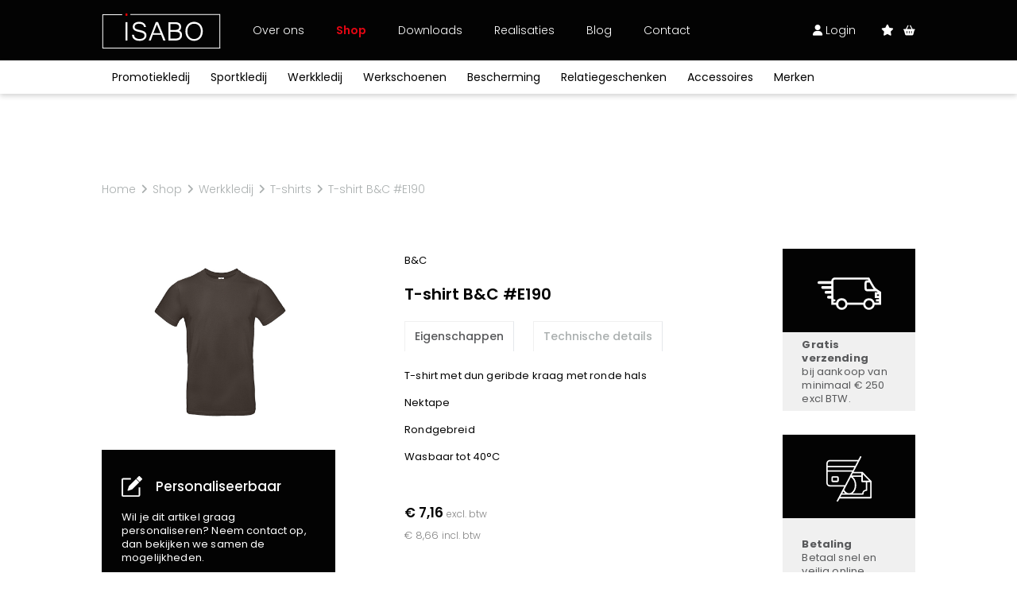

--- FILE ---
content_type: text/html; charset=UTF-8
request_url: https://www.isabo.be/nl/webshop/werkkledij/t-shirts-3/t-shirt-bc-e190-brown-7
body_size: 34976
content:
<!doctype html><html lang="nl-BE" class="no-js sticky-footer"><head> <!-- Google Tag Manager --><script>(function(w,d,s,l,i){w[l]=w[l]||[];w[l].push({'gtm.start':
new Date().getTime(),event:'gtm.js'});var f=d.getElementsByTagName(s)[0],
j=d.createElement(s),dl=l!='dataLayer'?'&l='+l:'';j.async=true;j.src=
'https://www.googletagmanager.com/gtm.js?id='+i+dl;f.parentNode.insertBefore(j,f);
})(window,document,'script','dataLayer','GTM-TD4QGS2');</script><!-- End Google Tag Manager --> <meta charset="utf-8"> <meta http-equiv="X-UA-Compatible" content="IE=edge"> <title>T-shirt B&C #E190 - Isabo</title> <meta name="keywords" content=""> <meta name="description" content="T-shirt B&C #E190 - Neem een kijkje in onze shop en maak je keuze uit bedrijfskledij, werkkledij of sportkledij."> <meta name="robots" content="index,follow,max-snippet:-1"> <meta name="viewport" content="width=device-width, initial-scale=1, minimal-ui"> <link rel="canonical" href="https://www.isabo.be/nl/webshop/werkkledij/t-shirts-3/t-shirt-bc-e190-brown-7"> <link rel="stylesheet" href="https://shuttle-assets-new.s3.amazonaws.com/compiled/front-821b78f73f.css"> <link rel="stylesheet" href="https://shuttle-storage.s3.amazonaws.com/startshopniv2/system/themes/theme-28a508092b.css"> <link rel="stylesheet" href="https://fonts.googleapis.com/css?family=Poppins:400,400italic,700,700italic,300,300italic,600,600italic,500,500italic,100,100italic&subset=latin"> <link rel="stylesheet" href="https://fonts.googleapis.com/css?family=Zilla+Slab:400,400italic,700,700italic&subset=latin,latin-ext"> <link rel="stylesheet" href="https://fonts.googleapis.com/css?family=Zilla+Slab+Highlight:400,400italic,700,700italic&subset=latin"> <link rel="stylesheet" href="https://fonts.googleapis.com/css?family=Poppins:400,400italic,700,700italic,300,300italic&subset=latin"> <link rel="stylesheet" href="https://fonts.googleapis.com/css?family=Poppins:400,400italic,700,700italic,300,300italic,600,600italic&subset=latin"> <script src="https://shuttle-assets-new.s3.amazonaws.com/assets/js/vendor/modernizr.min.js"></script> <script src="https://kit.fontawesome.com/f4fe980f49.js" crossorigin="anonymous"></script> <script src="https://kit.fontawesome.com/78bbb71bd9.js" crossorigin="anonymous"></script> <link rel="apple-touch-icon" sizes="57x57" href="https://shuttle-storage.s3.amazonaws.com/startshopniv2/system/favicon/apple-touch-icon-57x57.png?1640175023&v=f831f11132"><link rel="apple-touch-icon" sizes="60x60" href="https://shuttle-storage.s3.amazonaws.com/startshopniv2/system/favicon/apple-touch-icon-60x60.png?1640175023&v=f831f11132"><link rel="apple-touch-icon" sizes="72x72" href="https://shuttle-storage.s3.amazonaws.com/startshopniv2/system/favicon/apple-touch-icon-72x72.png?1640175023&v=f831f11132"><link rel="apple-touch-icon" sizes="76x76" href="https://shuttle-storage.s3.amazonaws.com/startshopniv2/system/favicon/apple-touch-icon-76x76.png?1640175023&v=f831f11132"><link rel="apple-touch-icon" sizes="114x114" href="https://shuttle-storage.s3.amazonaws.com/startshopniv2/system/favicon/apple-touch-icon-114x114.png?1640175023&v=f831f11132"><link rel="apple-touch-icon" sizes="120x120" href="https://shuttle-storage.s3.amazonaws.com/startshopniv2/system/favicon/apple-touch-icon-120x120.png?1640175023&v=f831f11132"><link rel="apple-touch-icon" sizes="144x144" href="https://shuttle-storage.s3.amazonaws.com/startshopniv2/system/favicon/apple-touch-icon-144x144.png?1640175023&v=f831f11132"><link rel="apple-touch-icon" sizes="152x152" href="https://shuttle-storage.s3.amazonaws.com/startshopniv2/system/favicon/apple-touch-icon-152x152.png?1640175023&v=f831f11132"><link rel="apple-touch-icon" sizes="180x180" href="https://shuttle-storage.s3.amazonaws.com/startshopniv2/system/favicon/apple-touch-icon-180x180.png?1640175023&v=f831f11132"><link rel="icon" type="image/png" sizes="32x32" href="https://shuttle-storage.s3.amazonaws.com/startshopniv2/system/favicon/favicon-32x32.png?1640175023&v=f831f11132"><link rel="icon" type="image/png" sizes="192x192" href="https://shuttle-storage.s3.amazonaws.com/startshopniv2/system/favicon/android-chrome-192x192.png?1640175023&v=f831f11132"><link rel="icon" type="image/png" sizes="16x16" href="https://shuttle-storage.s3.amazonaws.com/startshopniv2/system/favicon/favicon-16x16.png?1640175023&v=f831f11132"><link rel="manifest" href="https://shuttle-storage.s3.amazonaws.com/startshopniv2/system/favicon/site.webmanifest?1640175023&v=f831f11132"><link rel="mask-icon" href="https://shuttle-storage.s3.amazonaws.com/startshopniv2/system/favicon/safari-pinned-tab.svg?1640175023&v=f831f11132" color="#ffffff"><link rel="shortcut icon" href="https://shuttle-storage.s3.amazonaws.com/startshopniv2/system/favicon/favicon.ico?1640175023&v=f831f11132"><meta name="msapplication-TileColor" content="#ffffff"><meta name="msapplication-TileImage" content="https://shuttle-storage.s3.amazonaws.com/startshopniv2/system/favicon/mstile-144x144.png?1640175023&v=f831f11132"><meta name="msapplication-config" content="https://shuttle-storage.s3.amazonaws.com/startshopniv2/system/favicon/browserconfig.xml?1640175023&v=f831f11132"> <meta name="apple-mobile-web-app-title" content="Isabo"> <meta name="application-name" content="Isabo"> <meta property="og:title" content="T-shirt B&C #E190 - Isabo"> <meta property="og:description" content="T-shirt B&C #E190 - Neem een kijkje in onze shop en maak je keuze uit bedrijfskledij, werkkledij of sportkledij."> <meta property="og:type" content="website"> <meta property="og:url" content="https://www.isabo.be/nl/webshop/werkkledij/t-shirts-3/t-shirt-bc-e190-brown-7"> <meta property="og:site_name" content="Isabo"> <meta property="twitter:card" content="summary_large_image"> <meta property="twitter:title" content="T-shirt B&C #E190 - Isabo"> <meta property="twitter:description" content="T-shirt B&C #E190 - Neem een kijkje in onze shop en maak je keuze uit bedrijfskledij, werkkledij of sportkledij."> <link rel="alternate" hreflang="nl" href="https://www.isabo.be/nl/webshop/werkkledij/t-shirts-3/t-shirt-bc-e190-brown-7"> <link rel="alternate" hreflang="x-default" href="https://www.isabo.be/nl/webshop/werkkledij/t-shirts-3/t-shirt-bc-e190-brown-7"> <script type="text/javascript">
var _iub = _iub || [];
_iub.csConfiguration = {"siteId":3917372,"cookiePolicyId":36199758,"lang":"nl","storage":{"useSiteId":true}};
</script><script type="text/javascript" src="https://cs.iubenda.com/autoblocking/3917372.js"></script><script type="text/javascript" src="//cdn.iubenda.com/cs/iubenda_cs.js" charset="UTF-8" async></script></head><body> <!-- Google Tag Manager (noscript) --><noscript><iframe src="https://www.googletagmanager.com/ns.html?id=GTM-TD4QGS2"
height="0" width="0" style="display:none;visibility:hidden"></iframe></noscript><!-- End Google Tag Manager (noscript) --> <!--[if lt IE 10]> <p class="BrowseHappy">You are using an <strong>outdated</strong> browser. Please <a href="http://browsehappy.com/">upgrade your browser</a> to improve your experience.</p> <![endif]--> <div class="Page" id="page-11-variant"><div class="Wrapper" id="wrapper"><section class="Header shuttle-Block " ><div class="shuttle-Widget shuttle-TemplateWidget" id="widget-1567-52f42253820c202eecd61969f65cecaa"><div class="Grid-widgetInnerCell EntityTrigger-1567" ><div class="Row"><div class="shuttle-Widget custom-style-130 custom-style-321" id="widget-2179-40dc225f92418f108fd18f8bf8e85cd5"><div class="Grid-widgetInnerCell EntityTrigger-2179" ><div class="Row"><div class="shuttle-Widget custom-style-199" id="widget-2181-b541861c68a059b96c8a142f8674a989"><div class="Container custom-style-260"><div class="Grid-widgetInnerCell EntityTrigger-2181" ><div class="Row"><div class="shuttle-Widget-wrapGrid wrap-Grid" data-grid-cols="3"><div id="grid_911b2f2ae2" class="Grid Grid--alignMiddle"><div class="Grid-cell u-size2of12"><div class="Grid-innerCell " data-grid-cell="2/12"><div class="shuttle-Widget header-logo" id="widget-3034-4a17bbbd704f08c1033037b345fc394a"><div class="Grid-widgetInnerCell EntityTrigger-3034" ><div class="Row"><a href="/nl" class=""><div class="shuttle-Element shuttle-Element--image EntityTrigger-3036 Entity-3036" alt="Isabo_Loog_Neg" title="" id="element-3036" data-url="https://shuttle-storage.s3.amazonaws.com/startshopniv2/assets/icons/Isabo_Loog_Neg.svg?1639657850&w=300&h=89" style="height:45px""><div class="FlexEmbed-object" data-asset-resize-id="3036-a2d54c213accf8699475ccfdba2e7604" data-asset-id="103" alt="Isabo_Loog_Neg" title="" role="img" style="background-image:url( https://shuttle-storage.s3.amazonaws.com/startshopniv2/assets/icons/Isabo_Loog_Neg.svg?1639657850 );background-position:center center;background-repeat: no-repeat;background-size:contain;"></div></div></a></div></div></div></div></div><div class="Grid-cell u-size6of12"><div class="Grid-innerCell " data-grid-cell="6/12"><style>@media (max-width: 768px) {	.Nav-2183 { display: none; visibility: hidden; }	.Nav--responsive-2183 { display: block; visibility: visible; }	}	#ToggleNav-bbdc043bd4:checked ~ .ToggleNav-label {	}</style><div class="NavWrapper Nav-2183" id="element-2183"><ul class="shuttle-Element shuttle-Element--navigation Nav custom-style-navigation"><li class="Nav-item"><a href="/nl/over-ons" class="Nav-itemTarget EntityTrigger-2183-0-0 custom-style-navigation-item" >Over ons</a></li><li class="Nav-item"><a href="/nl/webshop/promotiekledij" class="Nav-itemTarget EntityTrigger-2183-0-1 custom-style-navigation-item custom-style-navigation-item-active" >Shop</a></li><li class="Nav-item"><a href="/nl/downloads" class="Nav-itemTarget EntityTrigger-2183-0-2 custom-style-navigation-item" >Downloads</a></li><li class="Nav-item"><a href="/nl/realisaties" class="Nav-itemTarget EntityTrigger-2183-0-3 custom-style-navigation-item" >Realisaties</a></li><li class="Nav-item"><a href="/nl/blog" class="Nav-itemTarget EntityTrigger-2183-0-4 custom-style-navigation-item" >Blog</a></li><li class="Nav-item"><a href="/nl/contact" class="Nav-itemTarget EntityTrigger-2183-0-5 custom-style-navigation-item" >Contact</a></li></ul></div><div class="NavWrapper NavWrapper--responsive Nav--responsive-2183 " id="element-2183"><input class="ToggleNav " id="ToggleNav-bbdc043bd4" type="checkbox" tabindex="-1" aria-hidden="true"><label class="ToggleNav-label custom-style-responsive-navigation-toggle-button" for="ToggleNav-bbdc043bd4" aria-hidden="true"></label><ul class="shuttle-Element shuttle-Element--navigation Nav Nav--stacked custom-style-responsive-navigation-dropdown"><li class="Nav-item"><a href="/nl/over-ons" class="Nav-itemTarget EntityTrigger-2183-0-0 custom-style-responsive-navigation-button" >Over ons</a></li><li class="Nav-item"><a href="/nl/webshop/promotiekledij" class="Nav-itemTarget EntityTrigger-2183-0-1 custom-style-responsive-navigation-button custom-style-responsive-navigation-button-active" >Shop</a></li><li class="Nav-item"><a href="/nl/downloads" class="Nav-itemTarget EntityTrigger-2183-0-2 custom-style-responsive-navigation-button" >Downloads</a></li><li class="Nav-item"><a href="/nl/realisaties" class="Nav-itemTarget EntityTrigger-2183-0-3 custom-style-responsive-navigation-button" >Realisaties</a></li><li class="Nav-item"><a href="/nl/blog" class="Nav-itemTarget EntityTrigger-2183-0-4 custom-style-responsive-navigation-button" >Blog</a></li><li class="Nav-item"><a href="/nl/contact" class="Nav-itemTarget EntityTrigger-2183-0-5 custom-style-responsive-navigation-button" >Contact</a></li></ul></div></div></div><div class="Grid-cell u-size4of12"><div class="Grid-innerCell " data-grid-cell="4/12"><div class="shuttle-Widget custom-style-199" id="widget-2189-e61031ea944543c3bf5f47c86ace64c2"><div class="Grid-widgetInnerCell EntityTrigger-2189" ><div class="Row"><div class="shuttle-Widget-wrapGrid wrap-Grid" data-grid-cols="2"><div id="grid_4110f0af07" class="Grid Grid--withGutter-small Grid--alignMiddle u-noResize"><div class="Grid-cell u-size4of12 u-noResize"><div class="Grid-innerCell " data-grid-cell="4/12"><div class="Row"><div class="shuttle-Element shuttle-Element--button" id="element-2187"> <a href="/nl/account" class="Button EntityTrigger-2187 custom-style-263 custom-style-167 custom-style-164"><i class="fas fa-user"></i> Login</a></div></div><div class="Row"></div></div></div><div class="Grid-cell u-size8of12 u-noResize"><div class="Grid-innerCell " data-grid-cell="8/12"><div class="shuttle-Widget custom-style-199" id="widget-2192-7f74e83e2fbe17e583ada99ef3230b2a"><div class="Grid-widgetInnerCell EntityTrigger-2192" ><div class="Row"><div class="shuttle-Widget-wrapGrid wrap-Grid" data-grid-cols="2"><div id="grid_22ea953064" class="Grid Grid--withGutter-small Grid--alignMiddle u-noResize"><div class="Grid-cell u-size6of12 u-noResize"><div class="Grid-innerCell " data-grid-cell="6/12"><div class="Row"></div><div class="Row"><div class="shuttle-Element shuttle-Element--button" id="element-2186"> <a href="/nl/account/favorieten" class="Button EntityTrigger-2186 custom-style-262"><i class="fas fa-star"></i></a></div></div></div></div><div class="Grid-cell u-size6of12 u-noResize"><div class="Grid-innerCell " data-grid-cell="6/12"><div class="shuttle-BasketWidget shuttle-BasketWidget--top" id="basketWidget-2188"><div class="Row"><div class="shuttle-Element shuttle-Element--button"><a href="/nl/winkelmandje" class="Button EntityTrigger-basketToggle custom-style-basket-toggle custom-style-180"><i class="fas fa-shopping-basket"></i></a></div></div><div class="Row"><div class="shuttle-Widget shuttle-Widget--basket custom-style-basket shuttle-Widget--basketToggleable u-hidden"><div class="Row "><div class="shuttle-Widget shuttle-Widget--basketEmpty "><div class="shuttle-Element shuttle-Element--text u-marginBm"><p>Winkelmandje is leeg</p></div></div></div></div></div></div><script>
document.addEventListener( 'DOMContentLoaded', function () {
	}, false );
</script></div></div></div></div></div></div></div></div></div></div></div></div></div></div></div></div></div></div></div></div></div></div></div></div></div></div><div class="Row"><div class="shuttle-Widget custom-style-274 custom-style-324 header-bottom" id="widget-2222-6c9b760cdbd819b0596752577f0156c4"><div class="Container custom-style-260"><div class="Grid-widgetInnerCell EntityTrigger-2222" ><div class="Row"><div class="shuttle-Widget custom-style-199 nav-bottom" id="widget-2224-fcf3220f208bb5eae78f4510cc8909af"><div class="shuttle-Repeat-wrapGrid wrap-Grid" data-grid-cols="8"><div id="grid_3cfbde3214" class="Grid Grid--withRowGutter u-noResize"><div class="Grid-cell u-size1of8 is-first"><div class="Grid-widgetInnerCell EntityTrigger-2224" ><div class="Row"><div class="shuttle-Element shuttle-Element--button" id="element-2226"> <a data-action="1" href="/nl/webshop/promotiekledij" class="Button EntityTrigger-2226 custom-style-273 cat" cat="7">Promotiekledij</a></div></div><div class="Row"></div></div></div><div class="Grid-cell u-size1of8 "><div class="Grid-widgetInnerCell EntityTrigger-2224" ><div class="Row"><div class="shuttle-Element shuttle-Element--button" id="element-2226"> <a data-action="2" href="/nl/webshop/sportkledij" class="Button EntityTrigger-2226 custom-style-273 cat" cat="8">Sportkledij</a></div></div><div class="Row"></div></div></div><div class="Grid-cell u-size1of8 "><div class="Grid-widgetInnerCell EntityTrigger-2224" ><div class="Row"><div class="shuttle-Element shuttle-Element--button" id="element-2226"> <a data-action="3" href="/nl/webshop/werkkledij" class="Button EntityTrigger-2226 custom-style-273 cat" cat="9">Werkkledij</a></div></div><div class="Row"></div></div></div><div class="Grid-cell u-size1of8 "><div class="Grid-widgetInnerCell EntityTrigger-2224" ><div class="Row"><div class="shuttle-Element shuttle-Element--button" id="element-2226"> <a data-action="4" href="/nl/webshop/werkschoenen" class="Button EntityTrigger-2226 custom-style-273 cat" cat="10">Werkschoenen</a></div></div><div class="Row"></div></div></div><div class="Grid-cell u-size1of8 "><div class="Grid-widgetInnerCell EntityTrigger-2224" ><div class="Row"><div class="shuttle-Element shuttle-Element--button" id="element-2226"> <a data-action="5" href="/nl/webshop/bescherming" class="Button EntityTrigger-2226 custom-style-273 cat" cat="11">Bescherming</a></div></div><div class="Row"></div></div></div><div class="Grid-cell u-size1of8 "><div class="Grid-widgetInnerCell EntityTrigger-2224" ><div class="Row"><div class="shuttle-Element shuttle-Element--button" id="element-2226"> <a data-action="6" href="/nl/webshop/relatiegeschenken" class="Button EntityTrigger-2226 custom-style-273 cat" cat="12">Relatiegeschenken</a></div></div><div class="Row"></div></div></div><div class="Grid-cell u-size1of8 "><div class="Grid-widgetInnerCell EntityTrigger-2224" ><div class="Row"><div class="shuttle-Element shuttle-Element--button" id="element-2226"> <a data-action="7" href="/nl/webshop/accessoires" class="Button EntityTrigger-2226 custom-style-273 cat" cat="13">Accessoires</a></div></div><div class="Row"></div></div></div><div class="Grid-cell u-size1of8 is-last"><div class="Grid-widgetInnerCell EntityTrigger-2224" ><div class="Row"></div><div class="Row"><div class="shuttle-Element shuttle-Element--button" id="element-3792"> <a href="/nl/webshop?in_brand=11" class="Button EntityTrigger-3792 custom-style-273 cat" cat="15">Merken</a></div></div></div></div></div></div></div></div></div></div></div></div><div class="Row"></div><div class="Row"><div class="shuttle-Widget custom-style-337 nav-cats" id="widget-3396-4ed7763edd0e1963681153e0c1963be3"><div class="Container "><div class="Row"><div class="Grid-widgetInnerCell EntityTrigger-3396" ><div class="Row"><div class="shuttle-Widget custom-style-335 nav-cat" id="widget-3398-3b144c27f02f2a8cd98a740d1755d9b1" cat="7"><div class="Grid-widgetInnerCell EntityTrigger-3398" ><div class="Row"></div><div class="Row"></div><div class="Row"><div class="shuttle-Widget dropdown" id="widget-3782-da2616d7fc8beb4d70e378e18e483451"><div class="Grid-widgetInnerCell EntityTrigger-3782" ><div class="Row"><div class="shuttle-Element shuttle-Element--title" id="element-3787"><h2 class="custom-style-h3">Promotiekledij</h2></div></div><div class="Row"><div class="shuttle-Widget nav-subcat-dest" id="widget-3785-70416480aa59fad6aab2502e451a73d6"><div class="Grid-widgetInnerCell EntityTrigger-3785" ><div class="Row"><div class="shuttle-Element shuttle-Element--button" id="element-3788"> <a href="javascript:;" class="Button EntityTrigger-3788 custom-style-336"></a></div></div></div></div></div></div></div></div></div></div></div></div></div><div class="Row"><div class="Grid-widgetInnerCell EntityTrigger-3396" ><div class="Row"><div class="shuttle-Widget custom-style-335 nav-cat" id="widget-3398-3b144c27f02f2a8cd98a740d1755d9b1" cat="8"><div class="Grid-widgetInnerCell EntityTrigger-3398" ><div class="Row"></div><div class="Row"></div><div class="Row"><div class="shuttle-Widget dropdown" id="widget-3782-da2616d7fc8beb4d70e378e18e483451"><div class="Grid-widgetInnerCell EntityTrigger-3782" ><div class="Row"><div class="shuttle-Element shuttle-Element--title" id="element-3787"><h2 class="custom-style-h3">Sportkledij</h2></div></div><div class="Row"><div class="shuttle-Widget nav-subcat-dest" id="widget-3785-70416480aa59fad6aab2502e451a73d6"><div class="Grid-widgetInnerCell EntityTrigger-3785" ><div class="Row"><div class="shuttle-Element shuttle-Element--button" id="element-3788"> <a href="javascript:;" class="Button EntityTrigger-3788 custom-style-336"></a></div></div></div></div></div></div></div></div></div></div></div></div></div><div class="Row"><div class="Grid-widgetInnerCell EntityTrigger-3396" ><div class="Row"><div class="shuttle-Widget custom-style-335 nav-cat" id="widget-3398-3b144c27f02f2a8cd98a740d1755d9b1" cat="9"><div class="Grid-widgetInnerCell EntityTrigger-3398" ><div class="Row"></div><div class="Row"></div><div class="Row"><div class="shuttle-Widget dropdown" id="widget-3782-da2616d7fc8beb4d70e378e18e483451"><div class="Grid-widgetInnerCell EntityTrigger-3782" ><div class="Row"><div class="shuttle-Element shuttle-Element--title" id="element-3787"><h2 class="custom-style-h3">Werkkledij</h2></div></div><div class="Row"><div class="shuttle-Widget nav-subcat-dest" id="widget-3785-70416480aa59fad6aab2502e451a73d6"><div class="Grid-widgetInnerCell EntityTrigger-3785" ><div class="Row"><div class="shuttle-Element shuttle-Element--button" id="element-3788"> <a href="javascript:;" class="Button EntityTrigger-3788 custom-style-336"></a></div></div></div></div></div></div></div></div></div></div></div></div></div><div class="Row"><div class="Grid-widgetInnerCell EntityTrigger-3396" ><div class="Row"><div class="shuttle-Widget custom-style-335 nav-cat" id="widget-3398-3b144c27f02f2a8cd98a740d1755d9b1" cat="10"><div class="Grid-widgetInnerCell EntityTrigger-3398" ><div class="Row"></div><div class="Row"></div><div class="Row"><div class="shuttle-Widget dropdown" id="widget-3782-da2616d7fc8beb4d70e378e18e483451"><div class="Grid-widgetInnerCell EntityTrigger-3782" ><div class="Row"><div class="shuttle-Element shuttle-Element--title" id="element-3787"><h2 class="custom-style-h3">Werkschoenen</h2></div></div><div class="Row"><div class="shuttle-Widget nav-subcat-dest" id="widget-3785-70416480aa59fad6aab2502e451a73d6"><div class="Grid-widgetInnerCell EntityTrigger-3785" ><div class="Row"><div class="shuttle-Element shuttle-Element--button" id="element-3788"> <a href="javascript:;" class="Button EntityTrigger-3788 custom-style-336"></a></div></div></div></div></div></div></div></div></div></div></div></div></div><div class="Row"><div class="Grid-widgetInnerCell EntityTrigger-3396" ><div class="Row"><div class="shuttle-Widget custom-style-335 nav-cat" id="widget-3398-3b144c27f02f2a8cd98a740d1755d9b1" cat="11"><div class="Grid-widgetInnerCell EntityTrigger-3398" ><div class="Row"></div><div class="Row"></div><div class="Row"><div class="shuttle-Widget dropdown" id="widget-3782-da2616d7fc8beb4d70e378e18e483451"><div class="Grid-widgetInnerCell EntityTrigger-3782" ><div class="Row"><div class="shuttle-Element shuttle-Element--title" id="element-3787"><h2 class="custom-style-h3">Bescherming</h2></div></div><div class="Row"><div class="shuttle-Widget nav-subcat-dest" id="widget-3785-70416480aa59fad6aab2502e451a73d6"><div class="Grid-widgetInnerCell EntityTrigger-3785" ><div class="Row"><div class="shuttle-Element shuttle-Element--button" id="element-3788"> <a href="javascript:;" class="Button EntityTrigger-3788 custom-style-336"></a></div></div></div></div></div></div></div></div></div></div></div></div></div><div class="Row"><div class="Grid-widgetInnerCell EntityTrigger-3396" ><div class="Row"><div class="shuttle-Widget custom-style-335 nav-cat" id="widget-3398-3b144c27f02f2a8cd98a740d1755d9b1" cat="12"><div class="Grid-widgetInnerCell EntityTrigger-3398" ><div class="Row"></div><div class="Row"></div><div class="Row"><div class="shuttle-Widget dropdown" id="widget-3782-da2616d7fc8beb4d70e378e18e483451"><div class="Grid-widgetInnerCell EntityTrigger-3782" ><div class="Row"><div class="shuttle-Element shuttle-Element--title" id="element-3787"><h2 class="custom-style-h3">Relatiegeschenken</h2></div></div><div class="Row"><div class="shuttle-Widget nav-subcat-dest" id="widget-3785-70416480aa59fad6aab2502e451a73d6"><div class="Grid-widgetInnerCell EntityTrigger-3785" ><div class="Row"><div class="shuttle-Element shuttle-Element--button" id="element-3788"> <a href="javascript:;" class="Button EntityTrigger-3788 custom-style-336"></a></div></div></div></div></div></div></div></div></div></div></div></div></div><div class="Row"><div class="Grid-widgetInnerCell EntityTrigger-3396" ><div class="Row"><div class="shuttle-Widget custom-style-335 nav-cat" id="widget-3398-3b144c27f02f2a8cd98a740d1755d9b1" cat="13"><div class="Grid-widgetInnerCell EntityTrigger-3398" ><div class="Row"></div><div class="Row"></div><div class="Row"><div class="shuttle-Widget dropdown" id="widget-3782-da2616d7fc8beb4d70e378e18e483451"><div class="Grid-widgetInnerCell EntityTrigger-3782" ><div class="Row"><div class="shuttle-Element shuttle-Element--title" id="element-3787"><h2 class="custom-style-h3">Accessoires</h2></div></div><div class="Row"><div class="shuttle-Widget nav-subcat-dest" id="widget-3785-70416480aa59fad6aab2502e451a73d6"><div class="Grid-widgetInnerCell EntityTrigger-3785" ><div class="Row"><div class="shuttle-Element shuttle-Element--button" id="element-3788"> <a href="javascript:;" class="Button EntityTrigger-3788 custom-style-336"></a></div></div></div></div></div></div></div></div></div></div></div></div></div><div class="Row"><div class="Grid-widgetInnerCell EntityTrigger-3396" ><div class="Row"><div class="shuttle-Widget custom-style-335 nav-cat" id="widget-3398-3b144c27f02f2a8cd98a740d1755d9b1" cat="15"><div class="Grid-widgetInnerCell EntityTrigger-3398" ><div class="Row"></div><div class="Row"><div class="shuttle-Widget custom-style-335 subnav-brands subnav" id="widget-3400-b817485776117be31366c5817d4707e6"><div class="Grid-widgetInnerCell EntityTrigger-3400" ><div class="Row"><div class="shuttle-Widget-wrapGrid wrap-Grid" data-grid-cols="2"><div id="grid_3e208c0b62" class="Grid Grid--withGutter"><div class="Grid-cell u-size4of12"><div class="Grid-innerCell " data-grid-cell="4/12"><div class="Row"><div class="shuttle-Element shuttle-Element--title" id="element-3402"><h2 class="custom-style-h3">Exclusief bij ISABO</h2></div></div><div class="Row"><div class="shuttle-Widget nav-subcats" id="widget-3403-c478cb30fac13451d24062288ef38ae8"><div class="Row Row--withGutter-xsmall"><div class="Grid-widgetInnerCell EntityTrigger-3403" ><div class="Row"><div class="shuttle-Element shuttle-Element--button" id="element-3405"> <a data-action="8" href="/nl/webshop?in_brand=37" class="Button EntityTrigger-3405 custom-style-336">Stanley/Stella</a></div></div></div></div><div class="Row Row--withGutter-xsmall"><div class="Grid-widgetInnerCell EntityTrigger-3403" ><div class="Row"><div class="shuttle-Element shuttle-Element--button" id="element-3405"> <a data-action="9" href="/nl/webshop?in_brand=33" class="Button EntityTrigger-3405 custom-style-336">Craft</a></div></div></div></div><div class="Row"><div class="Grid-widgetInnerCell EntityTrigger-3403" ><div class="Row"><div class="shuttle-Element shuttle-Element--button" id="element-3405"> <a data-action="10" href="/nl/webshop?in_brand=11" class="Button EntityTrigger-3405 custom-style-336">Harvest</a></div></div></div></div></div></div></div></div><div class="Grid-cell u-size8of12"><div class="Grid-innerCell " data-grid-cell="8/12"><div class="shuttle-Widget" id="widget-3406-55bf6b621ca5693185e83d3c5db0c0c2"><div class="Grid-widgetInnerCell EntityTrigger-3406" ><div class="Row"><div class="shuttle-Element shuttle-Element--title" id="element-3408"><h2 class="custom-style-h3">Alle merken</h2></div></div><div class="Row"><div class="shuttle-Widget nav-subcats" id="widget-3409-c3215c1fe659bedc9671dd1021b1e705"><div class="shuttle-Repeat-wrapGrid wrap-Grid" data-grid-cols="4"><div id="grid_5dcbebaffc" class="Grid Grid--withGutter Grid--withRowGutter-xsmall"><div class="Grid-cell u-size1of4 is-first"><div class="Grid-widgetInnerCell EntityTrigger-3409" ><div class="Row"><div class="shuttle-Element shuttle-Element--button" id="element-3411"> <a data-action="11" href="/nl/webshop?in_brand=17" class="Button EntityTrigger-3411 custom-style-336">30 Seven</a></div></div></div></div><div class="Grid-cell u-size1of4 "><div class="Grid-widgetInnerCell EntityTrigger-3409" ><div class="Row"><div class="shuttle-Element shuttle-Element--button" id="element-3411"> <a data-action="12" href="/nl/webshop?in_brand=5" class="Button EntityTrigger-3411 custom-style-336">B&C</a></div></div></div></div><div class="Grid-cell u-size1of4 "><div class="Grid-widgetInnerCell EntityTrigger-3409" ><div class="Row"><div class="shuttle-Element shuttle-Element--button" id="element-3411"> <a data-action="13" href="/nl/webshop?in_brand=26" class="Button EntityTrigger-3411 custom-style-336">Babybugz</a></div></div></div></div><div class="Grid-cell u-size1of4 is-last"><div class="Grid-widgetInnerCell EntityTrigger-3409" ><div class="Row"><div class="shuttle-Element shuttle-Element--button" id="element-3411"> <a data-action="14" href="/nl/webshop?in_brand=28" class="Button EntityTrigger-3411 custom-style-336">BagBase</a></div></div></div></div></div></div><div class="shuttle-Repeat-wrapGrid wrap-Grid" data-grid-cols="4"><div id="grid_5dcbebaffc" class="Grid Grid--withGutter Grid--withRowGutter-xsmall"><div class="Grid-cell u-size1of4 is-first"><div class="Grid-widgetInnerCell EntityTrigger-3409" ><div class="Row"><div class="shuttle-Element shuttle-Element--button" id="element-3411"> <a data-action="15" href="/nl/webshop?in_brand=35" class="Button EntityTrigger-3411 custom-style-336">BasicLine</a></div></div></div></div><div class="Grid-cell u-size1of4 "><div class="Grid-widgetInnerCell EntityTrigger-3409" ><div class="Row"><div class="shuttle-Element shuttle-Element--button" id="element-3411"> <a data-action="16" href="/nl/webshop?in_brand=29" class="Button EntityTrigger-3411 custom-style-336">Bata</a></div></div></div></div><div class="Grid-cell u-size1of4 "><div class="Grid-widgetInnerCell EntityTrigger-3409" ><div class="Row"><div class="shuttle-Element shuttle-Element--button" id="element-3411"> <a data-action="17" href="/nl/webshop?in_brand=30" class="Button EntityTrigger-3411 custom-style-336">Beechfield</a></div></div></div></div><div class="Grid-cell u-size1of4 is-last"><div class="Grid-widgetInnerCell EntityTrigger-3409" ><div class="Row"><div class="shuttle-Element shuttle-Element--button" id="element-3411"> <a data-action="18" href="/nl/webshop?in_brand=36" class="Button EntityTrigger-3411 custom-style-336">Blakläder</a></div></div></div></div></div></div><div class="shuttle-Repeat-wrapGrid wrap-Grid" data-grid-cols="4"><div id="grid_5dcbebaffc" class="Grid Grid--withGutter Grid--withRowGutter-xsmall"><div class="Grid-cell u-size1of4 is-first"><div class="Grid-widgetInnerCell EntityTrigger-3409" ><div class="Row"><div class="shuttle-Element shuttle-Element--button" id="element-3411"> <a data-action="19" href="/nl/webshop?in_brand=16" class="Button EntityTrigger-3411 custom-style-336">Claude</a></div></div></div></div><div class="Grid-cell u-size1of4 "><div class="Grid-widgetInnerCell EntityTrigger-3409" ><div class="Row"><div class="shuttle-Element shuttle-Element--button" id="element-3411"> <a data-action="20" href="/nl/webshop?in_brand=33" class="Button EntityTrigger-3411 custom-style-336">Craft</a></div></div></div></div><div class="Grid-cell u-size1of4 "><div class="Grid-widgetInnerCell EntityTrigger-3409" ><div class="Row"><div class="shuttle-Element shuttle-Element--button" id="element-3411"> <a data-action="21" href="/nl/webshop?in_brand=47" class="Button EntityTrigger-3411 custom-style-336">CrossHatch </a></div></div></div></div><div class="Grid-cell u-size1of4 is-last"><div class="Grid-widgetInnerCell EntityTrigger-3409" ><div class="Row"><div class="shuttle-Element shuttle-Element--button" id="element-3411"> <a data-action="22" href="/nl/webshop?in_brand=44" class="Button EntityTrigger-3411 custom-style-336">Designed To Work</a></div></div></div></div></div></div><div class="shuttle-Repeat-wrapGrid wrap-Grid" data-grid-cols="4"><div id="grid_5dcbebaffc" class="Grid Grid--withGutter Grid--withRowGutter-xsmall"><div class="Grid-cell u-size1of4 is-first"><div class="Grid-widgetInnerCell EntityTrigger-3409" ><div class="Row"><div class="shuttle-Element shuttle-Element--button" id="element-3411"> <a data-action="23" href="/nl/webshop?in_brand=50" class="Button EntityTrigger-3411 custom-style-336">Diadora</a></div></div></div></div><div class="Grid-cell u-size1of4 "><div class="Grid-widgetInnerCell EntityTrigger-3409" ><div class="Row"><div class="shuttle-Element shuttle-Element--button" id="element-3411"> <a data-action="24" href="/nl/webshop?in_brand=22" class="Button EntityTrigger-3411 custom-style-336">Dunlop</a></div></div></div></div><div class="Grid-cell u-size1of4 "><div class="Grid-widgetInnerCell EntityTrigger-3409" ><div class="Row"><div class="shuttle-Element shuttle-Element--button" id="element-3411"> <a data-action="25" href="/nl/webshop?in_brand=24" class="Button EntityTrigger-3411 custom-style-336">Edge Safety</a></div></div></div></div><div class="Grid-cell u-size1of4 is-last"><div class="Grid-widgetInnerCell EntityTrigger-3409" ><div class="Row"><div class="shuttle-Element shuttle-Element--button" id="element-3411"> <a data-action="26" href="/nl/webshop?in_brand=31" class="Button EntityTrigger-3411 custom-style-336">Haix</a></div></div></div></div></div></div><div class="shuttle-Repeat-wrapGrid wrap-Grid" data-grid-cols="4"><div id="grid_5dcbebaffc" class="Grid Grid--withGutter Grid--withRowGutter-xsmall"><div class="Grid-cell u-size1of4 is-first"><div class="Grid-widgetInnerCell EntityTrigger-3409" ><div class="Row"><div class="shuttle-Element shuttle-Element--button" id="element-3411"> <a data-action="27" href="/nl/webshop?in_brand=11" class="Button EntityTrigger-3411 custom-style-336">Harvest</a></div></div></div></div><div class="Grid-cell u-size1of4 "><div class="Grid-widgetInnerCell EntityTrigger-3409" ><div class="Row"><div class="shuttle-Element shuttle-Element--button" id="element-3411"> <a data-action="28" href="/nl/webshop?in_brand=49" class="Button EntityTrigger-3411 custom-style-336">Heckel</a></div></div></div></div><div class="Grid-cell u-size1of4 "><div class="Grid-widgetInnerCell EntityTrigger-3409" ><div class="Row"><div class="shuttle-Element shuttle-Element--button" id="element-3411"> <a data-action="29" href="/nl/webshop?in_brand=39" class="Button EntityTrigger-3411 custom-style-336">Honeywell </a></div></div></div></div><div class="Grid-cell u-size1of4 is-last"><div class="Grid-widgetInnerCell EntityTrigger-3409" ><div class="Row"><div class="shuttle-Element shuttle-Element--button" id="element-3411"> <a data-action="30" href="/nl/webshop?in_brand=48" class="Button EntityTrigger-3411 custom-style-336">Hydrowear</a></div></div></div></div></div></div><div class="shuttle-Repeat-wrapGrid wrap-Grid" data-grid-cols="4"><div id="grid_5dcbebaffc" class="Grid Grid--withGutter Grid--withRowGutter-xsmall"><div class="Grid-cell u-size1of4 is-first"><div class="Grid-widgetInnerCell EntityTrigger-3409" ><div class="Row"><div class="shuttle-Element shuttle-Element--button" id="element-3411"> <a data-action="31" href="/nl/webshop?in_brand=19" class="Button EntityTrigger-3411 custom-style-336">Jassz</a></div></div></div></div><div class="Grid-cell u-size1of4 "><div class="Grid-widgetInnerCell EntityTrigger-3409" ><div class="Row"><div class="shuttle-Element shuttle-Element--button" id="element-3411"> <a data-action="32" href="/nl/webshop?in_brand=43" class="Button EntityTrigger-3411 custom-style-336">Kariban</a></div></div></div></div><div class="Grid-cell u-size1of4 "><div class="Grid-widgetInnerCell EntityTrigger-3409" ><div class="Row"><div class="shuttle-Element shuttle-Element--button" id="element-3411"> <a data-action="33" href="/nl/webshop?in_brand=18" class="Button EntityTrigger-3411 custom-style-336">Lemaitre</a></div></div></div></div><div class="Grid-cell u-size1of4 is-last"><div class="Grid-widgetInnerCell EntityTrigger-3409" ><div class="Row"><div class="shuttle-Element shuttle-Element--button" id="element-3411"> <a data-action="34" href="/nl/webshop?in_brand=25" class="Button EntityTrigger-3411 custom-style-336">M-Safe</a></div></div></div></div></div></div><div class="shuttle-Repeat-wrapGrid wrap-Grid" data-grid-cols="4"><div id="grid_5dcbebaffc" class="Grid Grid--withGutter Grid--withRowGutter-xsmall"><div class="Grid-cell u-size1of4 is-first"><div class="Grid-widgetInnerCell EntityTrigger-3409" ><div class="Row"><div class="shuttle-Element shuttle-Element--button" id="element-3411"> <a data-action="35" href="/nl/webshop?in_brand=23" class="Button EntityTrigger-3411 custom-style-336">OXXA</a></div></div></div></div><div class="Grid-cell u-size1of4 "><div class="Grid-widgetInnerCell EntityTrigger-3409" ><div class="Row"><div class="shuttle-Element shuttle-Element--button" id="element-3411"> <a data-action="36" href="/nl/webshop?in_brand=20" class="Button EntityTrigger-3411 custom-style-336">Premier</a></div></div></div></div><div class="Grid-cell u-size1of4 "><div class="Grid-widgetInnerCell EntityTrigger-3409" ><div class="Row"><div class="shuttle-Element shuttle-Element--button" id="element-3411"> <a data-action="37" href="/nl/webshop?in_brand=7" class="Button EntityTrigger-3411 custom-style-336">Printer</a></div></div></div></div><div class="Grid-cell u-size1of4 is-last"><div class="Grid-widgetInnerCell EntityTrigger-3409" ><div class="Row"><div class="shuttle-Element shuttle-Element--button" id="element-3411"> <a data-action="38" href="/nl/webshop?in_brand=12" class="Button EntityTrigger-3411 custom-style-336">ProAct</a></div></div></div></div></div></div><div class="shuttle-Repeat-wrapGrid wrap-Grid" data-grid-cols="4"><div id="grid_5dcbebaffc" class="Grid Grid--withGutter Grid--withRowGutter-xsmall"><div class="Grid-cell u-size1of4 is-first"><div class="Grid-widgetInnerCell EntityTrigger-3409" ><div class="Row"><div class="shuttle-Element shuttle-Element--button" id="element-3411"> <a data-action="39" href="/nl/webshop?in_brand=13" class="Button EntityTrigger-3411 custom-style-336">Projob</a></div></div></div></div><div class="Grid-cell u-size1of4 "><div class="Grid-widgetInnerCell EntityTrigger-3409" ><div class="Row"><div class="shuttle-Element shuttle-Element--button" id="element-3411"> <a data-action="40" href="/nl/webshop?in_brand=8" class="Button EntityTrigger-3411 custom-style-336">Promodoro</a></div></div></div></div><div class="Grid-cell u-size1of4 "><div class="Grid-widgetInnerCell EntityTrigger-3409" ><div class="Row"><div class="shuttle-Element shuttle-Element--button" id="element-3411"> <a data-action="41" href="/nl/webshop?in_brand=40" class="Button EntityTrigger-3411 custom-style-336">Result</a></div></div></div></div><div class="Grid-cell u-size1of4 is-last"><div class="Grid-widgetInnerCell EntityTrigger-3409" ><div class="Row"><div class="shuttle-Element shuttle-Element--button" id="element-3411"> <a data-action="42" href="/nl/webshop?in_brand=21" class="Button EntityTrigger-3411 custom-style-336">Safety Jogger</a></div></div></div></div></div></div><div class="shuttle-Repeat-wrapGrid wrap-Grid" data-grid-cols="4"><div id="grid_5dcbebaffc" class="Grid Grid--withGutter Grid--withRowGutter-xsmall"><div class="Grid-cell u-size1of4 is-first"><div class="Grid-widgetInnerCell EntityTrigger-3409" ><div class="Row"><div class="shuttle-Element shuttle-Element--button" id="element-3411"> <a data-action="43" href="/nl/webshop?in_brand=41" class="Button EntityTrigger-3411 custom-style-336">Shugon </a></div></div></div></div><div class="Grid-cell u-size1of4 "><div class="Grid-widgetInnerCell EntityTrigger-3409" ><div class="Row"><div class="shuttle-Element shuttle-Element--button" id="element-3411"> <a data-action="44" href="/nl/webshop?in_brand=9" class="Button EntityTrigger-3411 custom-style-336">Sioen</a></div></div></div></div><div class="Grid-cell u-size1of4 "><div class="Grid-widgetInnerCell EntityTrigger-3409" ><div class="Row"><div class="shuttle-Element shuttle-Element--button" id="element-3411"> <a data-action="45" href="/nl/webshop?in_brand=10" class="Button EntityTrigger-3411 custom-style-336">Spiro</a></div></div></div></div><div class="Grid-cell u-size1of4 is-last"><div class="Grid-widgetInnerCell EntityTrigger-3409" ><div class="Row"><div class="shuttle-Element shuttle-Element--button" id="element-3411"> <a data-action="46" href="/nl/webshop?in_brand=37" class="Button EntityTrigger-3411 custom-style-336">Stanley/Stella</a></div></div></div></div></div></div><div class="shuttle-Repeat-wrapGrid wrap-Grid" data-grid-cols="4"><div id="grid_5dcbebaffc" class="Grid Grid--withGutter Grid--withRowGutter-xsmall"><div class="Grid-cell u-size1of4 is-first"><div class="Grid-widgetInnerCell EntityTrigger-3409" ><div class="Row"><div class="shuttle-Element shuttle-Element--button" id="element-3411"> <a data-action="47" href="/nl/webshop?in_brand=45" class="Button EntityTrigger-3411 custom-style-336">TowelCity</a></div></div></div></div><div class="Grid-cell u-size1of4 "><div class="Grid-widgetInnerCell EntityTrigger-3409" ><div class="Row"><div class="shuttle-Element shuttle-Element--button" id="element-3411"> <a data-action="48" href="/nl/webshop?in_brand=15" class="Button EntityTrigger-3411 custom-style-336">YOKO</a></div></div></div></div></div></div></div></div></div></div></div></div></div></div></div></div></div></div><div class="Row"><div class="shuttle-Widget dropdown" id="widget-3782-da2616d7fc8beb4d70e378e18e483451"><div class="Grid-widgetInnerCell EntityTrigger-3782" ><div class="Row"><div class="shuttle-Element shuttle-Element--title" id="element-3787"><h2 class="custom-style-h3">Merken</h2></div></div><div class="Row"><div class="shuttle-Widget nav-subcat-dest" id="widget-3785-70416480aa59fad6aab2502e451a73d6"><div class="Grid-widgetInnerCell EntityTrigger-3785" ><div class="Row"><div class="shuttle-Element shuttle-Element--button" id="element-3788"> <a href="javascript:;" class="Button EntityTrigger-3788 custom-style-336"></a></div></div></div></div></div></div></div></div></div></div></div></div></div></div></div></div><div class="Row"><div class="shuttle-Widget custom-style-197" id="widget-3777-72807bb4ff7f82983a2fa9076331d74b"><div class="Grid-widgetInnerCell EntityTrigger-3777" ><div class="Row"><div class="shuttle-Widget nav-subcats-fake" id="widget-3779-0cc35bfb717a0c57dbb054206523d220"><div class="shuttle-Repeat-wrapGrid wrap-Grid" data-grid-cols="4"><div id="grid_31e4d02feb" class="Grid Grid--withGutter Grid--withRowGutter-xsmall"><div class="Grid-cell u-size1of4 is-first"><div class="Grid-widgetInnerCell EntityTrigger-3779" ><div class="Row"><div class="shuttle-Element shuttle-Element--button" id="element-3781"> <a data-action="49" href="/nl/webshop/promotiekledij/t-shirts-1" class="Button EntityTrigger-3781 custom-style-336 subitem" cat="7">T-shirts</a></div></div></div></div><div class="Grid-cell u-size1of4 "><div class="Grid-widgetInnerCell EntityTrigger-3779" ><div class="Row"><div class="shuttle-Element shuttle-Element--button" id="element-3781"> <a data-action="50" href="/nl/webshop/promotiekledij/polos-1" class="Button EntityTrigger-3781 custom-style-336 subitem" cat="7">Polo's</a></div></div></div></div><div class="Grid-cell u-size1of4 "><div class="Grid-widgetInnerCell EntityTrigger-3779" ><div class="Row"><div class="shuttle-Element shuttle-Element--button" id="element-3781"> <a data-action="51" href="/nl/webshop/promotiekledij/hoodies-1" class="Button EntityTrigger-3781 custom-style-336 subitem" cat="7">Hoodies</a></div></div></div></div><div class="Grid-cell u-size1of4 is-last"><div class="Grid-widgetInnerCell EntityTrigger-3779" ><div class="Row"><div class="shuttle-Element shuttle-Element--button" id="element-3781"> <a data-action="52" href="/nl/webshop/promotiekledij/sweaters-1" class="Button EntityTrigger-3781 custom-style-336 subitem" cat="7">Sweaters</a></div></div></div></div></div></div><div class="shuttle-Repeat-wrapGrid wrap-Grid" data-grid-cols="4"><div id="grid_31e4d02feb" class="Grid Grid--withGutter Grid--withRowGutter-xsmall"><div class="Grid-cell u-size1of4 is-first"><div class="Grid-widgetInnerCell EntityTrigger-3779" ><div class="Row"><div class="shuttle-Element shuttle-Element--button" id="element-3781"> <a data-action="53" href="/nl/webshop/promotiekledij/fleeces-1" class="Button EntityTrigger-3781 custom-style-336 subitem" cat="7">Fleeces</a></div></div></div></div><div class="Grid-cell u-size1of4 "><div class="Grid-widgetInnerCell EntityTrigger-3779" ><div class="Row"><div class="shuttle-Element shuttle-Element--button" id="element-3781"> <a data-action="54" href="/nl/webshop/promotiekledij/coll-roule-1" class="Button EntityTrigger-3781 custom-style-336 subitem" cat="7">Coll roulé</a></div></div></div></div><div class="Grid-cell u-size1of4 "><div class="Grid-widgetInnerCell EntityTrigger-3779" ><div class="Row"><div class="shuttle-Element shuttle-Element--button" id="element-3781"> <a data-action="55" href="/nl/webshop/promotiekledij/jassen-vesten-1" class="Button EntityTrigger-3781 custom-style-336 subitem" cat="7">Jassen & vesten</a></div></div></div></div><div class="Grid-cell u-size1of4 is-last"><div class="Grid-widgetInnerCell EntityTrigger-3779" ><div class="Row"><div class="shuttle-Element shuttle-Element--button" id="element-3781"> <a data-action="56" href="/nl/webshop/promotiekledij/softshells-1" class="Button EntityTrigger-3781 custom-style-336 subitem" cat="7">Softshells</a></div></div></div></div></div></div><div class="shuttle-Repeat-wrapGrid wrap-Grid" data-grid-cols="4"><div id="grid_31e4d02feb" class="Grid Grid--withGutter Grid--withRowGutter-xsmall"><div class="Grid-cell u-size1of4 is-first"><div class="Grid-widgetInnerCell EntityTrigger-3779" ><div class="Row"><div class="shuttle-Element shuttle-Element--button" id="element-3781"> <a data-action="57" href="/nl/webshop/promotiekledij/bodywarmers-1" class="Button EntityTrigger-3781 custom-style-336 subitem" cat="7">Bodywarmers</a></div></div></div></div><div class="Grid-cell u-size1of4 "><div class="Grid-widgetInnerCell EntityTrigger-3779" ><div class="Row"><div class="shuttle-Element shuttle-Element--button" id="element-3781"> <a data-action="58" href="/nl/webshop/sportkledij/t-shirts-2" class="Button EntityTrigger-3781 custom-style-336 subitem" cat="8">T-shirts</a></div></div></div></div><div class="Grid-cell u-size1of4 "><div class="Grid-widgetInnerCell EntityTrigger-3779" ><div class="Row"><div class="shuttle-Element shuttle-Element--button" id="element-3781"> <a data-action="59" href="/nl/webshop/sportkledij/polos-2" class="Button EntityTrigger-3781 custom-style-336 subitem" cat="8">Polo's</a></div></div></div></div><div class="Grid-cell u-size1of4 is-last"><div class="Grid-widgetInnerCell EntityTrigger-3779" ><div class="Row"><div class="shuttle-Element shuttle-Element--button" id="element-3781"> <a data-action="60" href="/nl/webshop/sportkledij/hoodies-2" class="Button EntityTrigger-3781 custom-style-336 subitem" cat="8">Hoodies</a></div></div></div></div></div></div><div class="shuttle-Repeat-wrapGrid wrap-Grid" data-grid-cols="4"><div id="grid_31e4d02feb" class="Grid Grid--withGutter Grid--withRowGutter-xsmall"><div class="Grid-cell u-size1of4 is-first"><div class="Grid-widgetInnerCell EntityTrigger-3779" ><div class="Row"><div class="shuttle-Element shuttle-Element--button" id="element-3781"> <a data-action="61" href="/nl/webshop/sportkledij/sweaters-2" class="Button EntityTrigger-3781 custom-style-336 subitem" cat="8">Sweaters</a></div></div></div></div><div class="Grid-cell u-size1of4 "><div class="Grid-widgetInnerCell EntityTrigger-3779" ><div class="Row"><div class="shuttle-Element shuttle-Element--button" id="element-3781"> <a data-action="62" href="/nl/webshop/sportkledij/broeken-1" class="Button EntityTrigger-3781 custom-style-336 subitem" cat="8">Broeken</a></div></div></div></div><div class="Grid-cell u-size1of4 "><div class="Grid-widgetInnerCell EntityTrigger-3779" ><div class="Row"><div class="shuttle-Element shuttle-Element--button" id="element-3781"> <a data-action="63" href="/nl/webshop/sportkledij/schoenen-1" class="Button EntityTrigger-3781 custom-style-336 subitem" cat="8">Schoenen</a></div></div></div></div><div class="Grid-cell u-size1of4 is-last"><div class="Grid-widgetInnerCell EntityTrigger-3779" ><div class="Row"><div class="shuttle-Element shuttle-Element--button" id="element-3781"> <a data-action="64" href="/nl/webshop/sportkledij/sokken-1" class="Button EntityTrigger-3781 custom-style-336 subitem" cat="8">Sokken</a></div></div></div></div></div></div><div class="shuttle-Repeat-wrapGrid wrap-Grid" data-grid-cols="4"><div id="grid_31e4d02feb" class="Grid Grid--withGutter Grid--withRowGutter-xsmall"><div class="Grid-cell u-size1of4 is-first"><div class="Grid-widgetInnerCell EntityTrigger-3779" ><div class="Row"><div class="shuttle-Element shuttle-Element--button" id="element-3781"> <a data-action="65" href="/nl/webshop/sportkledij/ondergoed-1" class="Button EntityTrigger-3781 custom-style-336 subitem" cat="8">Ondergoed</a></div></div></div></div><div class="Grid-cell u-size1of4 "><div class="Grid-widgetInnerCell EntityTrigger-3779" ><div class="Row"><div class="shuttle-Element shuttle-Element--button" id="element-3781"> <a data-action="66" href="/nl/webshop/sportkledij/sportaccessoires-1" class="Button EntityTrigger-3781 custom-style-336 subitem" cat="8">Sportaccessoires</a></div></div></div></div><div class="Grid-cell u-size1of4 "><div class="Grid-widgetInnerCell EntityTrigger-3779" ><div class="Row"><div class="shuttle-Element shuttle-Element--button" id="element-3781"> <a data-action="67" href="/nl/webshop/sportkledij/trainingsmateriaal-1" class="Button EntityTrigger-3781 custom-style-336 subitem" cat="8">Trainingsmateriaal</a></div></div></div></div><div class="Grid-cell u-size1of4 is-last"><div class="Grid-widgetInnerCell EntityTrigger-3779" ><div class="Row"><div class="shuttle-Element shuttle-Element--button" id="element-3781"> <a data-action="68" href="/nl/webshop/werkkledij/t-shirts-3" class="Button EntityTrigger-3781 custom-style-336 subitem" cat="9">T-shirts</a></div></div></div></div></div></div><div class="shuttle-Repeat-wrapGrid wrap-Grid" data-grid-cols="4"><div id="grid_31e4d02feb" class="Grid Grid--withGutter Grid--withRowGutter-xsmall"><div class="Grid-cell u-size1of4 is-first"><div class="Grid-widgetInnerCell EntityTrigger-3779" ><div class="Row"><div class="shuttle-Element shuttle-Element--button" id="element-3781"> <a data-action="69" href="/nl/webshop/werkkledij/polos-3" class="Button EntityTrigger-3781 custom-style-336 subitem" cat="9">Polo's</a></div></div></div></div><div class="Grid-cell u-size1of4 "><div class="Grid-widgetInnerCell EntityTrigger-3779" ><div class="Row"><div class="shuttle-Element shuttle-Element--button" id="element-3781"> <a data-action="70" href="/nl/webshop/werkkledij/hoodies-3" class="Button EntityTrigger-3781 custom-style-336 subitem" cat="9">Hoodies</a></div></div></div></div><div class="Grid-cell u-size1of4 "><div class="Grid-widgetInnerCell EntityTrigger-3779" ><div class="Row"><div class="shuttle-Element shuttle-Element--button" id="element-3781"> <a data-action="71" href="/nl/webshop/werkkledij/sweaters-3" class="Button EntityTrigger-3781 custom-style-336 subitem" cat="9">Sweaters</a></div></div></div></div><div class="Grid-cell u-size1of4 is-last"><div class="Grid-widgetInnerCell EntityTrigger-3779" ><div class="Row"><div class="shuttle-Element shuttle-Element--button" id="element-3781"> <a data-action="72" href="/nl/webshop/werkkledij/fleeces-2" class="Button EntityTrigger-3781 custom-style-336 subitem" cat="9">Fleeces</a></div></div></div></div></div></div><div class="shuttle-Repeat-wrapGrid wrap-Grid" data-grid-cols="4"><div id="grid_31e4d02feb" class="Grid Grid--withGutter Grid--withRowGutter-xsmall"><div class="Grid-cell u-size1of4 is-first"><div class="Grid-widgetInnerCell EntityTrigger-3779" ><div class="Row"><div class="shuttle-Element shuttle-Element--button" id="element-3781"> <a data-action="73" href="/nl/webshop/werkkledij/coll-roule-2" class="Button EntityTrigger-3781 custom-style-336 subitem" cat="9">Coll roulé</a></div></div></div></div><div class="Grid-cell u-size1of4 "><div class="Grid-widgetInnerCell EntityTrigger-3779" ><div class="Row"><div class="shuttle-Element shuttle-Element--button" id="element-3781"> <a data-action="74" href="/nl/webshop/werkkledij/jassen-vesten-2" class="Button EntityTrigger-3781 custom-style-336 subitem" cat="9">Jassen & vesten</a></div></div></div></div><div class="Grid-cell u-size1of4 "><div class="Grid-widgetInnerCell EntityTrigger-3779" ><div class="Row"><div class="shuttle-Element shuttle-Element--button" id="element-3781"> <a data-action="75" href="/nl/webshop/werkkledij/softshells-2" class="Button EntityTrigger-3781 custom-style-336 subitem" cat="9">Softshells</a></div></div></div></div><div class="Grid-cell u-size1of4 is-last"><div class="Grid-widgetInnerCell EntityTrigger-3779" ><div class="Row"><div class="shuttle-Element shuttle-Element--button" id="element-3781"> <a data-action="76" href="/nl/webshop/werkkledij/bodywarmers-2" class="Button EntityTrigger-3781 custom-style-336 subitem" cat="9">Bodywarmers</a></div></div></div></div></div></div><div class="shuttle-Repeat-wrapGrid wrap-Grid" data-grid-cols="4"><div id="grid_31e4d02feb" class="Grid Grid--withGutter Grid--withRowGutter-xsmall"><div class="Grid-cell u-size1of4 is-first"><div class="Grid-widgetInnerCell EntityTrigger-3779" ><div class="Row"><div class="shuttle-Element shuttle-Element--button" id="element-3781"> <a data-action="77" href="/nl/webshop/werkkledij/broeken-2" class="Button EntityTrigger-3781 custom-style-336 subitem" cat="9">Broeken</a></div></div></div></div><div class="Grid-cell u-size1of4 "><div class="Grid-widgetInnerCell EntityTrigger-3779" ><div class="Row"><div class="shuttle-Element shuttle-Element--button" id="element-3781"> <a data-action="78" href="/nl/webshop/werkkledij/shorts-1" class="Button EntityTrigger-3781 custom-style-336 subitem" cat="9">Shorts</a></div></div></div></div><div class="Grid-cell u-size1of4 "><div class="Grid-widgetInnerCell EntityTrigger-3779" ><div class="Row"><div class="shuttle-Element shuttle-Element--button" id="element-3781"> <a data-action="79" href="/nl/webshop/werkkledij/overalls-1" class="Button EntityTrigger-3781 custom-style-336 subitem" cat="9">Overalls</a></div></div></div></div><div class="Grid-cell u-size1of4 is-last"><div class="Grid-widgetInnerCell EntityTrigger-3779" ><div class="Row"><div class="shuttle-Element shuttle-Element--button" id="element-3781"> <a data-action="80" href="/nl/webshop/werkkledij/bretelbroeken-1" class="Button EntityTrigger-3781 custom-style-336 subitem" cat="9">Bretelbroeken</a></div></div></div></div></div></div><div class="shuttle-Repeat-wrapGrid wrap-Grid" data-grid-cols="4"><div id="grid_31e4d02feb" class="Grid Grid--withGutter Grid--withRowGutter-xsmall"><div class="Grid-cell u-size1of4 is-first"><div class="Grid-widgetInnerCell EntityTrigger-3779" ><div class="Row"><div class="shuttle-Element shuttle-Element--button" id="element-3781"> <a data-action="81" href="/nl/webshop/werkkledij/diepvrieskledij-1" class="Button EntityTrigger-3781 custom-style-336 subitem" cat="9">Diepvrieskledij</a></div></div></div></div><div class="Grid-cell u-size1of4 "><div class="Grid-widgetInnerCell EntityTrigger-3779" ><div class="Row"><div class="shuttle-Element shuttle-Element--button" id="element-3781"> <a data-action="82" href="/nl/webshop/werkkledij/regenkledij-1" class="Button EntityTrigger-3781 custom-style-336 subitem" cat="9">Regenkledij</a></div></div></div></div><div class="Grid-cell u-size1of4 "><div class="Grid-widgetInnerCell EntityTrigger-3779" ><div class="Row"><div class="shuttle-Element shuttle-Element--button" id="element-3781"> <a data-action="83" href="/nl/webshop/werkkledij/100-katoen-1" class="Button EntityTrigger-3781 custom-style-336 subitem" cat="9">100% katoen</a></div></div></div></div><div class="Grid-cell u-size1of4 is-last"><div class="Grid-widgetInnerCell EntityTrigger-3779" ><div class="Row"><div class="shuttle-Element shuttle-Element--button" id="element-3781"> <a data-action="84" href="/nl/webshop/werkkledij/polyesterkatoen-1" class="Button EntityTrigger-3781 custom-style-336 subitem" cat="9">Polyester/katoen</a></div></div></div></div></div></div><div class="shuttle-Repeat-wrapGrid wrap-Grid" data-grid-cols="4"><div id="grid_31e4d02feb" class="Grid Grid--withGutter Grid--withRowGutter-xsmall"><div class="Grid-cell u-size1of4 is-first"><div class="Grid-widgetInnerCell EntityTrigger-3779" ><div class="Row"><div class="shuttle-Element shuttle-Element--button" id="element-3781"> <a data-action="85" href="/nl/webshop/werkkledij/voeding-1" class="Button EntityTrigger-3781 custom-style-336 subitem" cat="9">Voeding</a></div></div></div></div><div class="Grid-cell u-size1of4 "><div class="Grid-widgetInnerCell EntityTrigger-3779" ><div class="Row"><div class="shuttle-Element shuttle-Element--button" id="element-3781"> <a data-action="86" href="/nl/webshop/werkkledij/multinorm-1" class="Button EntityTrigger-3781 custom-style-336 subitem" cat="9">Multinorm</a></div></div></div></div><div class="Grid-cell u-size1of4 "><div class="Grid-widgetInnerCell EntityTrigger-3779" ><div class="Row"><div class="shuttle-Element shuttle-Element--button" id="element-3781"> <a data-action="87" href="/nl/webshop/werkkledij/signalisatie-1" class="Button EntityTrigger-3781 custom-style-336 subitem" cat="9">Signalisatie</a></div></div></div></div><div class="Grid-cell u-size1of4 is-last"><div class="Grid-widgetInnerCell EntityTrigger-3779" ><div class="Row"><div class="shuttle-Element shuttle-Element--button" id="element-3781"> <a data-action="88" href="/nl/webshop/werkkledij/flanel-1" class="Button EntityTrigger-3781 custom-style-336 subitem" cat="9">Flanel</a></div></div></div></div></div></div><div class="shuttle-Repeat-wrapGrid wrap-Grid" data-grid-cols="4"><div id="grid_31e4d02feb" class="Grid Grid--withGutter Grid--withRowGutter-xsmall"><div class="Grid-cell u-size1of4 is-first"><div class="Grid-widgetInnerCell EntityTrigger-3779" ><div class="Row"><div class="shuttle-Element shuttle-Element--button" id="element-3781"> <a data-action="89" href="/nl/webshop/werkkledij/ondergoed-2" class="Button EntityTrigger-3781 custom-style-336 subitem" cat="9">Ondergoed</a></div></div></div></div><div class="Grid-cell u-size1of4 "><div class="Grid-widgetInnerCell EntityTrigger-3779" ><div class="Row"><div class="shuttle-Element shuttle-Element--button" id="element-3781"> <a data-action="90" href="/nl/webshop/werkkledij/verwarmbare-kledij-1" class="Button EntityTrigger-3781 custom-style-336 subitem" cat="9">Verwarmbare kledij</a></div></div></div></div><div class="Grid-cell u-size1of4 "><div class="Grid-widgetInnerCell EntityTrigger-3779" ><div class="Row"><div class="shuttle-Element shuttle-Element--button" id="element-3781"> <a data-action="91" href="/nl/webshop/werkkledij/werkschoenen-1" class="Button EntityTrigger-3781 custom-style-336 subitem" cat="9">Werkschoenen</a></div></div></div></div><div class="Grid-cell u-size1of4 is-last"><div class="Grid-widgetInnerCell EntityTrigger-3779" ><div class="Row"><div class="shuttle-Element shuttle-Element--button" id="element-3781"> <a data-action="92" href="/nl/webshop/werkkledij/kids-1" class="Button EntityTrigger-3781 custom-style-336 subitem" cat="9">Kids</a></div></div></div></div></div></div><div class="shuttle-Repeat-wrapGrid wrap-Grid" data-grid-cols="4"><div id="grid_31e4d02feb" class="Grid Grid--withGutter Grid--withRowGutter-xsmall"><div class="Grid-cell u-size1of4 is-first"><div class="Grid-widgetInnerCell EntityTrigger-3779" ><div class="Row"><div class="shuttle-Element shuttle-Element--button" id="element-3781"> <a data-action="93" href="/nl/webshop/werkkledij/horeca-1" class="Button EntityTrigger-3781 custom-style-336 subitem" cat="9">Horeca</a></div></div></div></div><div class="Grid-cell u-size1of4 "><div class="Grid-widgetInnerCell EntityTrigger-3779" ><div class="Row"><div class="shuttle-Element shuttle-Element--button" id="element-3781"> <a data-action="94" href="/nl/webshop/werkkledij/zorg-1" class="Button EntityTrigger-3781 custom-style-336 subitem" cat="9">Zorg</a></div></div></div></div><div class="Grid-cell u-size1of4 "><div class="Grid-widgetInnerCell EntityTrigger-3779" ><div class="Row"><div class="shuttle-Element shuttle-Element--button" id="element-3781"> <a data-action="95" href="/nl/webshop/werkkledij/schoonmaak-1" class="Button EntityTrigger-3781 custom-style-336 subitem" cat="9">Schoonmaak</a></div></div></div></div><div class="Grid-cell u-size1of4 is-last"><div class="Grid-widgetInnerCell EntityTrigger-3779" ><div class="Row"><div class="shuttle-Element shuttle-Element--button" id="element-3781"> <a data-action="96" href="/nl/webshop/werkkledij/school-1" class="Button EntityTrigger-3781 custom-style-336 subitem" cat="9">School</a></div></div></div></div></div></div><div class="shuttle-Repeat-wrapGrid wrap-Grid" data-grid-cols="4"><div id="grid_31e4d02feb" class="Grid Grid--withGutter Grid--withRowGutter-xsmall"><div class="Grid-cell u-size1of4 is-first"><div class="Grid-widgetInnerCell EntityTrigger-3779" ><div class="Row"><div class="shuttle-Element shuttle-Element--button" id="element-3781"> <a data-action="97" href="/nl/webshop/werkkledij/business-1" class="Button EntityTrigger-3781 custom-style-336 subitem" cat="9">Business</a></div></div></div></div><div class="Grid-cell u-size1of4 "><div class="Grid-widgetInnerCell EntityTrigger-3779" ><div class="Row"><div class="shuttle-Element shuttle-Element--button" id="element-3781"> <a data-action="98" href="/nl/webshop/werkkledij/wellness-1" class="Button EntityTrigger-3781 custom-style-336 subitem" cat="9">Wellness</a></div></div></div></div><div class="Grid-cell u-size1of4 "><div class="Grid-widgetInnerCell EntityTrigger-3779" ><div class="Row"><div class="shuttle-Element shuttle-Element--button" id="element-3781"> <a data-action="99" href="/nl/webshop/werkkledij/kapper-1" class="Button EntityTrigger-3781 custom-style-336 subitem" cat="9">Kapper</a></div></div></div></div><div class="Grid-cell u-size1of4 is-last"><div class="Grid-widgetInnerCell EntityTrigger-3779" ><div class="Row"><div class="shuttle-Element shuttle-Element--button" id="element-3781"> <a data-action="100" href="/nl/webshop/werkschoenen/hoog-1" class="Button EntityTrigger-3781 custom-style-336 subitem" cat="10">Hoog</a></div></div></div></div></div></div><div class="shuttle-Repeat-wrapGrid wrap-Grid" data-grid-cols="4"><div id="grid_31e4d02feb" class="Grid Grid--withGutter Grid--withRowGutter-xsmall"><div class="Grid-cell u-size1of4 is-first"><div class="Grid-widgetInnerCell EntityTrigger-3779" ><div class="Row"><div class="shuttle-Element shuttle-Element--button" id="element-3781"> <a data-action="101" href="/nl/webshop/werkschoenen/laag-1" class="Button EntityTrigger-3781 custom-style-336 subitem" cat="10">Laag</a></div></div></div></div><div class="Grid-cell u-size1of4 "><div class="Grid-widgetInnerCell EntityTrigger-3779" ><div class="Row"><div class="shuttle-Element shuttle-Element--button" id="element-3781"> <a data-action="102" href="/nl/webshop/werkschoenen/zonder-veters-1" class="Button EntityTrigger-3781 custom-style-336 subitem" cat="10">Zonder veters</a></div></div></div></div><div class="Grid-cell u-size1of4 "><div class="Grid-widgetInnerCell EntityTrigger-3779" ><div class="Row"><div class="shuttle-Element shuttle-Element--button" id="element-3781"> <a data-action="103" href="/nl/webshop/werkschoenen/sandalen-1" class="Button EntityTrigger-3781 custom-style-336 subitem" cat="10">Sandalen</a></div></div></div></div><div class="Grid-cell u-size1of4 is-last"><div class="Grid-widgetInnerCell EntityTrigger-3779" ><div class="Row"><div class="shuttle-Element shuttle-Element--button" id="element-3781"> <a data-action="104" href="/nl/webshop/werkschoenen/laarzen-1" class="Button EntityTrigger-3781 custom-style-336 subitem" cat="10">Laarzen</a></div></div></div></div></div></div><div class="shuttle-Repeat-wrapGrid wrap-Grid" data-grid-cols="4"><div id="grid_31e4d02feb" class="Grid Grid--withGutter Grid--withRowGutter-xsmall"><div class="Grid-cell u-size1of4 is-first"><div class="Grid-widgetInnerCell EntityTrigger-3779" ><div class="Row"><div class="shuttle-Element shuttle-Element--button" id="element-3781"> <a data-action="105" href="/nl/webshop/werkschoenen/sokken-2" class="Button EntityTrigger-3781 custom-style-336 subitem" cat="10">Sokken</a></div></div></div></div><div class="Grid-cell u-size1of4 "><div class="Grid-widgetInnerCell EntityTrigger-3779" ><div class="Row"><div class="shuttle-Element shuttle-Element--button" id="element-3781"> <a data-action="106" href="/nl/webshop/werkschoenen/schoenaccessoires-1" class="Button EntityTrigger-3781 custom-style-336 subitem" cat="10">Schoenaccessoires</a></div></div></div></div><div class="Grid-cell u-size1of4 "><div class="Grid-widgetInnerCell EntityTrigger-3779" ><div class="Row"><div class="shuttle-Element shuttle-Element--button" id="element-3781"> <a data-action="107" href="/nl/webshop/bescherming/lichaam-1" class="Button EntityTrigger-3781 custom-style-336 subitem" cat="11">Lichaam</a></div></div></div></div><div class="Grid-cell u-size1of4 is-last"><div class="Grid-widgetInnerCell EntityTrigger-3779" ><div class="Row"><div class="shuttle-Element shuttle-Element--button" id="element-3781"> <a data-action="108" href="/nl/webshop/bescherming/oog-1" class="Button EntityTrigger-3781 custom-style-336 subitem" cat="11">Oog</a></div></div></div></div></div></div><div class="shuttle-Repeat-wrapGrid wrap-Grid" data-grid-cols="4"><div id="grid_31e4d02feb" class="Grid Grid--withGutter Grid--withRowGutter-xsmall"><div class="Grid-cell u-size1of4 is-first"><div class="Grid-widgetInnerCell EntityTrigger-3779" ><div class="Row"><div class="shuttle-Element shuttle-Element--button" id="element-3781"> <a data-action="109" href="/nl/webshop/bescherming/hoofd-1" class="Button EntityTrigger-3781 custom-style-336 subitem" cat="11">Hoofd</a></div></div></div></div><div class="Grid-cell u-size1of4 "><div class="Grid-widgetInnerCell EntityTrigger-3779" ><div class="Row"><div class="shuttle-Element shuttle-Element--button" id="element-3781"> <a data-action="110" href="/nl/webshop/bescherming/gehoor-1" class="Button EntityTrigger-3781 custom-style-336 subitem" cat="11">Gehoor</a></div></div></div></div><div class="Grid-cell u-size1of4 "><div class="Grid-widgetInnerCell EntityTrigger-3779" ><div class="Row"><div class="shuttle-Element shuttle-Element--button" id="element-3781"> <a data-action="111" href="/nl/webshop/bescherming/ademhaling-1" class="Button EntityTrigger-3781 custom-style-336 subitem" cat="11">Ademhaling</a></div></div></div></div><div class="Grid-cell u-size1of4 is-last"><div class="Grid-widgetInnerCell EntityTrigger-3779" ><div class="Row"><div class="shuttle-Element shuttle-Element--button" id="element-3781"> <a data-action="112" href="/nl/webshop/bescherming/hand-1" class="Button EntityTrigger-3781 custom-style-336 subitem" cat="11">Hand</a></div></div></div></div></div></div><div class="shuttle-Repeat-wrapGrid wrap-Grid" data-grid-cols="4"><div id="grid_31e4d02feb" class="Grid Grid--withGutter Grid--withRowGutter-xsmall"><div class="Grid-cell u-size1of4 is-first"><div class="Grid-widgetInnerCell EntityTrigger-3779" ><div class="Row"><div class="shuttle-Element shuttle-Element--button" id="element-3781"> <a data-action="113" href="/nl/webshop/relatiegeschenken/balpennen-1" class="Button EntityTrigger-3781 custom-style-336 subitem" cat="12">Balpennen</a></div></div></div></div><div class="Grid-cell u-size1of4 "><div class="Grid-widgetInnerCell EntityTrigger-3779" ><div class="Row"><div class="shuttle-Element shuttle-Element--button" id="element-3781"> <a data-action="114" href="/nl/webshop/relatiegeschenken/clipmappen-1" class="Button EntityTrigger-3781 custom-style-336 subitem" cat="12">Clipmappen</a></div></div></div></div><div class="Grid-cell u-size1of4 "><div class="Grid-widgetInnerCell EntityTrigger-3779" ><div class="Row"><div class="shuttle-Element shuttle-Element--button" id="element-3781"> <a data-action="115" href="/nl/webshop/relatiegeschenken/notablokken-1" class="Button EntityTrigger-3781 custom-style-336 subitem" cat="12">Notablokken</a></div></div></div></div><div class="Grid-cell u-size1of4 is-last"><div class="Grid-widgetInnerCell EntityTrigger-3779" ><div class="Row"><div class="shuttle-Element shuttle-Element--button" id="element-3781"> <a data-action="116" href="/nl/webshop/relatiegeschenken/plaids-1" class="Button EntityTrigger-3781 custom-style-336 subitem" cat="12">Plaids</a></div></div></div></div></div></div><div class="shuttle-Repeat-wrapGrid wrap-Grid" data-grid-cols="4"><div id="grid_31e4d02feb" class="Grid Grid--withGutter Grid--withRowGutter-xsmall"><div class="Grid-cell u-size1of4 is-first"><div class="Grid-widgetInnerCell EntityTrigger-3779" ><div class="Row"><div class="shuttle-Element shuttle-Element--button" id="element-3781"> <a data-action="117" href="/nl/webshop/relatiegeschenken/babykledij-1" class="Button EntityTrigger-3781 custom-style-336 subitem" cat="12">Babykledij</a></div></div></div></div><div class="Grid-cell u-size1of4 "><div class="Grid-widgetInnerCell EntityTrigger-3779" ><div class="Row"><div class="shuttle-Element shuttle-Element--button" id="element-3781"> <a data-action="118" href="/nl/webshop/relatiegeschenken/tassen-1" class="Button EntityTrigger-3781 custom-style-336 subitem" cat="12">Tassen</a></div></div></div></div><div class="Grid-cell u-size1of4 "><div class="Grid-widgetInnerCell EntityTrigger-3779" ><div class="Row"><div class="shuttle-Element shuttle-Element--button" id="element-3781"> <a data-action="119" href="/nl/webshop/relatiegeschenken/beauty-1" class="Button EntityTrigger-3781 custom-style-336 subitem" cat="12">Beauty</a></div></div></div></div><div class="Grid-cell u-size1of4 is-last"><div class="Grid-widgetInnerCell EntityTrigger-3779" ><div class="Row"><div class="shuttle-Element shuttle-Element--button" id="element-3781"> <a data-action="120" href="/nl/webshop/relatiegeschenken/paraplus-1" class="Button EntityTrigger-3781 custom-style-336 subitem" cat="12">Paraplu's</a></div></div></div></div></div></div><div class="shuttle-Repeat-wrapGrid wrap-Grid" data-grid-cols="4"><div id="grid_31e4d02feb" class="Grid Grid--withGutter Grid--withRowGutter-xsmall"><div class="Grid-cell u-size1of4 is-first"><div class="Grid-widgetInnerCell EntityTrigger-3779" ><div class="Row"><div class="shuttle-Element shuttle-Element--button" id="element-3781"> <a data-action="121" href="/nl/webshop/accessoires/riemen-1" class="Button EntityTrigger-3781 custom-style-336 subitem" cat="13">Riemen</a></div></div></div></div><div class="Grid-cell u-size1of4 "><div class="Grid-widgetInnerCell EntityTrigger-3779" ><div class="Row"><div class="shuttle-Element shuttle-Element--button" id="element-3781"> <a data-action="122" href="/nl/webshop/accessoires/veters-1" class="Button EntityTrigger-3781 custom-style-336 subitem" cat="13">Veters</a></div></div></div></div><div class="Grid-cell u-size1of4 "><div class="Grid-widgetInnerCell EntityTrigger-3779" ><div class="Row"><div class="shuttle-Element shuttle-Element--button" id="element-3781"> <a data-action="123" href="/nl/webshop/accessoires/mutsen-1" class="Button EntityTrigger-3781 custom-style-336 subitem" cat="13">Mutsen</a></div></div></div></div><div class="Grid-cell u-size1of4 is-last"><div class="Grid-widgetInnerCell EntityTrigger-3779" ><div class="Row"><div class="shuttle-Element shuttle-Element--button" id="element-3781"> <a data-action="124" href="/nl/webshop/accessoires/petten-1" class="Button EntityTrigger-3781 custom-style-336 subitem" cat="13">Petten</a></div></div></div></div></div></div><div class="shuttle-Repeat-wrapGrid wrap-Grid" data-grid-cols="4"><div id="grid_31e4d02feb" class="Grid Grid--withGutter Grid--withRowGutter-xsmall"><div class="Grid-cell u-size1of4 is-first"><div class="Grid-widgetInnerCell EntityTrigger-3779" ><div class="Row"><div class="shuttle-Element shuttle-Element--button" id="element-3781"> <a data-action="125" href="/nl/webshop/accessoires/sjaals-1" class="Button EntityTrigger-3781 custom-style-336 subitem" cat="13">Sjaals</a></div></div></div></div><div class="Grid-cell u-size1of4 "><div class="Grid-widgetInnerCell EntityTrigger-3779" ><div class="Row"><div class="shuttle-Element shuttle-Element--button" id="element-3781"> <a data-action="126" href="/nl/webshop/accessoires/zakdoeken-1" class="Button EntityTrigger-3781 custom-style-336 subitem" cat="13">Zakdoeken</a></div></div></div></div><div class="Grid-cell u-size1of4 "><div class="Grid-widgetInnerCell EntityTrigger-3779" ><div class="Row"><div class="shuttle-Element shuttle-Element--button" id="element-3781"> <a data-action="127" href="/nl/webshop/accessoires/rugzakken-1" class="Button EntityTrigger-3781 custom-style-336 subitem" cat="13">Rugzakken</a></div></div></div></div><div class="Grid-cell u-size1of4 is-last"><div class="Grid-widgetInnerCell EntityTrigger-3779" ><div class="Row"><div class="shuttle-Element shuttle-Element--button" id="element-3781"> <a data-action="128" href="/nl/webshop/accessoires/keuken-1" class="Button EntityTrigger-3781 custom-style-336 subitem" cat="13">Keuken</a></div></div></div></div></div></div><div class="shuttle-Repeat-wrapGrid wrap-Grid" data-grid-cols="4"><div id="grid_31e4d02feb" class="Grid Grid--withGutter Grid--withRowGutter-xsmall"><div class="Grid-cell u-size1of4 is-first"><div class="Grid-widgetInnerCell EntityTrigger-3779" ><div class="Row"><div class="shuttle-Element shuttle-Element--button" id="element-3781"> <a data-action="129" href="/nl/webshop/accessoires/kniebeschermers-1" class="Button EntityTrigger-3781 custom-style-336 subitem" cat="13">Kniebeschermers</a></div></div></div></div><div class="Grid-cell u-size1of4 "><div class="Grid-widgetInnerCell EntityTrigger-3779" ><div class="Row"><div class="shuttle-Element shuttle-Element--button" id="element-3781"> <a data-action="130" href="/nl/webshop/accessoires/schoenbenodigdheden-1" class="Button EntityTrigger-3781 custom-style-336 subitem" cat="13">Schoenbenodigdheden</a></div></div></div></div><div class="Grid-cell u-size1of4 "><div class="Grid-widgetInnerCell EntityTrigger-3779" ><div class="Row"><div class="shuttle-Element shuttle-Element--button" id="element-3781"> <a data-action="131" href="/nl/webshop/cadeaubon/cadeaubon" class="Button EntityTrigger-3781 custom-style-336 subitem" cat="16">cadeaubon</a></div></div></div></div></div></div></div></div></div></div></div><div class="Row"></div><div class="Row"></div><div class="Row"><div class="shuttle-Widget" id="widget-3287-882cd6ddac0a7c8d87928e6eb9982ca1"></div></div><div class="Row"></div></div></div></section><section class="Main shuttle-Region " ><div class="Content shuttle-Block "><!-- Content-inner or Side-inner --><div class="Content-inner "><div class="shuttle-Widget shuttle-TemplateWidget" id="widget-2278-3681762579ee27aa0f9583e1e7db9fa4"><div class="Grid-widgetInnerCell EntityTrigger-2278" ><div class="Row"><div class="Row"><div class="shuttle-Widget shoppage" id="widget-1766-e0d5a6e7f6b6ba6940c6e48d14b9beed" which="variant"><div class="Row"><div class="Grid-widgetInnerCell EntityTrigger-1766" ><div class="Row"><div class="shuttle-Widget custom-style-367 variant" id="widget-1768-96c82e985d0bdbacfa438a223d8b098a"><div class="Container "><div class="Grid-widgetInnerCell EntityTrigger-1768" ><div class="Row"><div class="shuttle-Widget" id="widget-559-5060b842cc00fecab43aabe0ed7f3a02"><div class="Grid-widgetInnerCell EntityTrigger-559" ><div class="Row"><div class="shuttle-Widget custom-style-266 custom-style-167 custom-style-164" id="widget-2856-961fc5d1884c66ebbf53be80a884b206"><div class="Grid-widgetInnerCell EntityTrigger-2856" ><div class="Row"><div class="shuttle-Element shuttle-Element--breadcrumb" id="element-561"> <ol class="Breadcrumb Nav custom-style-breadcrumb" itemscope itemtype="https://schema.org/BreadcrumbList"> <li itemprop="itemListElement" itemscope itemtype="https://schema.org/ListItem"><a href="/nl" class="custom-style-breadcrumb-item" itemprop="item"><span itemprop="name">Home</span></a> <meta itemprop="position" content="1" /> </li><li itemprop="itemListElement" itemscope itemtype="https://schema.org/ListItem"><span class="custom-style-breadcrumb-separator"><i class="fas fa-angle-right"></i></span><a href="/nl/webshop" class="custom-style-breadcrumb-item" itemprop="item"><span itemprop="name">Shop</span></a> <meta itemprop="position" content="2" /> </li><li itemprop="itemListElement" itemscope itemtype="https://schema.org/ListItem"><span class="custom-style-breadcrumb-separator"><i class="fas fa-angle-right"></i></span><a href="/nl/webshop/werkkledij" class="custom-style-breadcrumb-item" itemprop="item"><span itemprop="name">Werkkledij</span></a> <meta itemprop="position" content="3" /> </li><li itemprop="itemListElement" itemscope itemtype="https://schema.org/ListItem"><span class="custom-style-breadcrumb-separator"><i class="fas fa-angle-right"></i></span><a href="/nl/webshop/werkkledij/t-shirts-3" class="custom-style-breadcrumb-item" itemprop="item"><span itemprop="name">T-shirts</span></a> <meta itemprop="position" content="4" /> </li><li itemprop="itemListElement" itemscope itemtype="https://schema.org/ListItem"><span class="custom-style-breadcrumb-separator"><i class="fas fa-angle-right"></i></span><a href="/nl/webshop/werkkledij/t-shirts-3/t-shirt-bc-e190-brown-7" class="custom-style-breadcrumb-item" itemprop="item"><span itemprop="name">T-shirt B&C #E190</span></a> <meta itemprop="position" content="5" /> </li> </ol></div></div></div></div></div><div class="Row"><div class="shuttle-Element shuttle-Element--spacer u-lg-hidden u-md-hidden" id="element-3600" style="height:30px"></div></div><div class="Row"><div class="shuttle-Element shuttle-Element--spacer u-sm-hidden" id="element-2858" style="height:30px"></div></div></div></div></div><div class="Row"><div class="shuttle-Element shuttle-Element--spacer" id="element-1930" style="height:40px"></div></div><div class="Row"><div class="shuttle-Widget-wrapGrid wrap-Grid" data-grid-cols="3"><div id="grid_2270c36247" class="Grid Grid--withGutter"><div class="Grid-cell u-size4of11"><div class="Grid-innerCell " data-grid-cell="4/11"><div class="Row"><div class="shuttle-Widget" id="widget-1770-91b16724268a62d52d2ff3215659d594"><div class="Grid-widgetInnerCell EntityTrigger-1770" ><div class="Row"><div class="shuttle-Widget-wrapGrid wrap-Grid" data-grid-cols="2"><div id="grid_15bf785cf9" class="Grid"><div class="Grid-cell u-size10of12"><div class="Grid-innerCell " data-grid-cell="10/12"><div class="shuttle-Widget" id="widget-1772-71f6c6b231190fcc21f9c8b8b172bf4b"><div class="Row"><div class="Grid-widgetInnerCell EntityTrigger-1772" ><div class="Row Row--withGutter"><div class="Slider" id="slider-1779-2c557a21dbf310624e153f3402fbb828"><div class="cycle-container"><div class="cycle-slideshow" data-cycle-log="false" data-cycle-loader="false" data-cycle-fx="fade" data-cycle-easing="easeInOutQuint" data-cycle-swipe="true" data-cycle-timeout="5000" data-cycle-delay="0" data-cycle-pause-on-hover="false" data-cycle-loop="50" data-cycle-allow-wrap="true" data-cycle-auto-height="container" data-cycle-slides="> .Slider-item" data-cycle-slide-class="Slider-item" data-cycle-slide-active-class="is-active" data-cycle-prev="#slider-prev-1779-2c557a21dbf310624e153f3402fbb828" data-cycle-next="#slider-next-1779-2c557a21dbf310624e153f3402fbb828" data-cycle-disabled-class="is-disabled" data-cycle-pager="#slider-pager-1779-2c557a21dbf310624e153f3402fbb828" data-cycle-pager-active-class="custom-style-slider-pager-item-active" data-cycle-pager-event="click" data-cycle-pager-template="<li class='Slider-pager-item custom-style-slider-pager-item'></li>"	><div class="Slider-item" data-slider-item="0"><div class="Row"><div class="shuttle-Element shuttle-Element--image EntityTrigger-1781 Entity-1781" alt="#E190Brown" title="" id="element-1781" data-url="https://shuttle-storage.s3.amazonaws.com/startshopniv2/isabo%20shop%20prod/%23E190Brown.jpg?1641449206&w=1329&h=1500"><div class="FlexEmbed"><div class="FlexEmbed-ratio" style="padding-bottom:75%"><div class="FlexEmbed-content"><div class="FlexEmbed-object" data-asset-resize-id="1781-0-487420d2682aedcec1734b88723b5dc2-0-004829d7dbd566aad53fc786ff176f73" data-asset-id="433" alt="#E190Brown" title="" role="img" style="background-image:url( https://shuttle-storage.s3.amazonaws.com/startshopniv2/system/resized/isabo%20shop%20prod/%23E190Brown_685x0.jpg?1641449206 );background-position:center center;background-repeat: no-repeat;background-size:contain;"></div></div></div></div></div></div></div></div></div></div></div><div class="Row"><div class="Slider" id="slider-1787-4f93834317b600b05ec1c8f118444abd"><div class="cycle-container"></div></div></div></div></div></div></div></div><div class="Grid-cell u-size2of12"><div class="Grid-innerCell " data-grid-cell="2/12"><div class="shuttle-Element shuttle-Element--spacer" id="element-2939" style="height:0px"></div></div></div></div></div></div></div></div></div><div class="Row"><div class="shuttle-Widget" id="widget-2940-32191a72de5e2c4d9437734f18fec0ac"><div class="Grid-widgetInnerCell EntityTrigger-2940" ><div class="Row"><div class="shuttle-Widget-wrapGrid wrap-Grid" data-grid-cols="2"><div id="grid_a583dd6a21" class="Grid Grid--withGutter Grid--withRowGutter"><div class="Grid-cell u-size10of12"><div class="Grid-innerCell " data-grid-cell="10/12"><div class="shuttle-Widget" id="widget-2942-94ee03c07974a23245e1d1f1a5ae437b"><div class="Grid-widgetInnerCell EntityTrigger-2942" ><div class="Row"><div class="shuttle-Widget custom-style-130" id="widget-2944-2e215621c9d0e714513b3cee52363312"><div class="Grid-widgetInnerCell EntityTrigger-2944" ><div class="Row"><div class="shuttle-Element shuttle-Element--spacer" id="element-3080" style="height:33px"></div></div><div class="Row"><div class="shuttle-Widget-wrapGrid wrap-Grid" data-grid-cols="3"><div id="grid_888a8a7fec" class="Grid Grid--withGutter-xsmall u-noResize"><div class="Grid-cell u-size1of12 u-noResize"><div class="Grid-innerCell " data-grid-cell="1/12"><div class="shuttle-Element shuttle-Element--spacer" id="element-2947" style="height:0px"></div></div></div><div class="Grid-cell u-size10of12 u-noResize"><div class="Grid-innerCell " data-grid-cell="10/12"><div class="Row"><div class="shuttle-Widget" id="widget-3092-aeeec4e8318206e5d7256f2f59a23e64"><div class="Grid-widgetInnerCell EntityTrigger-3092" ><div class="Row"><div class="shuttle-Widget-wrapGrid wrap-Grid" data-grid-cols="2"><div id="grid_a989b03d10" class="Grid Grid--withGutter-small Grid--alignMiddle"><div class="Grid-cell u-size2of12"><div class="Grid-innerCell " data-grid-cell="2/12"><div class="shuttle-Element shuttle-Element--image EntityTrigger-2946 Entity-2946" alt="Isabo_personaliseerbaar" title="" id="element-2946" data-url="https://shuttle-storage.s3.amazonaws.com/startshopniv2/assets/icons/Isabo_personaliseerbaar.svg?1639657850&w=150&h=150" style="height:26px""><div class="FlexEmbed-object" data-asset-resize-id="2946-0c3c9bc39935f8b1ce29ab2e60006d4d" data-asset-id="97" alt="Isabo_personaliseerbaar" title="" role="img" style="background-image:url( https://shuttle-storage.s3.amazonaws.com/startshopniv2/assets/icons/Isabo_personaliseerbaar.svg?1639657850 );background-position:left center;background-repeat: no-repeat;background-size:contain;"></div></div></div></div><div class="Grid-cell u-size10of12"><div class="Grid-innerCell " data-grid-cell="10/12"><div class="shuttle-Element shuttle-Element--text custom-style-326 custom-style-121" id="element-3078"><p>Personaliseerbaar</p></div></div></div></div></div></div></div></div></div><div class="Row"><div class="shuttle-Element shuttle-Element--spacer" id="element-3081" style="height:17px"></div></div><div class="Row"><div class="shuttle-Element shuttle-Element--text custom-style-text custom-style-121" id="element-3077"><blockquote type="cite"><p>Wil je dit artikel graag personaliseren? Neem contact op, dan bekijken we samen de mogelijkheden.</p></blockquote></div></div></div></div><div class="Grid-cell u-size1of12 u-noResize"><div class="Grid-innerCell " data-grid-cell="1/12"><div class="shuttle-Element shuttle-Element--spacer" id="element-3079" style="height:0px"></div></div></div></div></div></div><div class="Row"><div class="shuttle-Element shuttle-Element--spacer" id="element-3082" style="height:33px"></div></div><div class="Row"><div class="shuttle-Widget-wrapGrid wrap-Grid" data-grid-cols="3"><div id="grid_922ee423e1" class="Grid Grid--withGutter-xsmall u-noResize"><div class="Grid-cell u-size1of12 u-noResize"><div class="Grid-innerCell " data-grid-cell="1/12"><div class="shuttle-Element shuttle-Element--spacer" id="element-3083" style="height:0px"></div></div></div><div class="Grid-cell u-size10of12 u-noResize"><div class="Grid-innerCell " data-grid-cell="10/12"><div class="Row"><div class="shuttle-Widget" id="widget-3094-a3e6a3dc8611ab8d81751fffc2e95295"><div class="Grid-widgetInnerCell EntityTrigger-3094" ><div class="Row"><div class="shuttle-Widget-wrapGrid wrap-Grid" data-grid-cols="2"><div id="grid_764626001b" class="Grid Grid--withGutter-xsmall Grid--alignMiddle u-noResize"><div class="Grid-cell u-size2of12 u-noResize"><div class="Grid-innerCell " data-grid-cell="2/12"><div class="shuttle-Element shuttle-Element--image EntityTrigger-3096 Entity-3096" alt="Isabo_groteoplage" title="" id="element-3096" data-url="https://shuttle-storage.s3.amazonaws.com/startshopniv2/assets/icons/Isabo_groteoplage.svg?1639657851&w=149&h=150" style="height:26px""><div class="FlexEmbed-object" data-asset-resize-id="3096-e3711ead1a996fbff25f66f861e9924c" data-asset-id="114" alt="Isabo_groteoplage" title="" role="img" style="background-image:url( https://shuttle-storage.s3.amazonaws.com/startshopniv2/assets/icons/Isabo_groteoplage.svg?1639657851 );background-position:left center;background-repeat: no-repeat;background-size:contain;"></div></div></div></div><div class="Grid-cell u-size10of12 u-noResize"><div class="Grid-innerCell " data-grid-cell="10/12"><div class="Row"><div class="shuttle-Element shuttle-Element--spacer" id="element-3098" style="height:3px"></div></div><div class="Row"><div class="shuttle-Element shuttle-Element--text custom-style-326 custom-style-121" id="element-3097"><p>Grote oplage nodig?</p></div></div></div></div></div></div></div></div></div></div><div class="Row"><div class="shuttle-Element shuttle-Element--spacer" id="element-3086" style="height:24px"></div></div><div class="Row"><div class="shuttle-Element shuttle-Element--text custom-style-text custom-style-121" id="element-3087"><blockquote type="cite"><p>Wens je een groter aantal identieke artikels te bestellen? Dan maken wij met plezier een offerte op maat voor jou.</p></blockquote></div></div><div class="Row"><div class="shuttle-Element shuttle-Element--spacer" id="element-3089" style="height:23px"></div></div><div class="Row"><div class="shuttle-Element shuttle-Element--button" id="element-3091"> <a href="/nl/contact" class="Button EntityTrigger-3091 custom-style-282">Vraag offerte</a></div></div></div></div><div class="Grid-cell u-size1of12 u-noResize"><div class="Grid-innerCell " data-grid-cell="1/12"><div class="shuttle-Element shuttle-Element--spacer" id="element-3088" style="height:0px"></div></div></div></div></div></div><div class="Row"><div class="shuttle-Element shuttle-Element--spacer" id="element-3090" style="height:33px"></div></div></div></div></div></div></div></div></div><div class="Grid-cell u-size2of12"><div class="Grid-innerCell " data-grid-cell="2/12"><div class="shuttle-Element shuttle-Element--spacer" id="element-2978" style="height:0px"></div></div></div></div></div></div></div></div></div></div></div><div class="Grid-cell u-size5of11"><div class="Grid-innerCell " data-grid-cell="5/11"><div class="Row"><div class="shuttle-Widget" id="widget-1129-770a892dfd906fafcce570454c737247"><div class="Grid-widgetInnerCell EntityTrigger-1129" ><div class="Row"></div><div class="Row"></div></div></div></div><div class="Row"><div class="shuttle-Widget" id="widget-1793-549b121642dcf035534a772e42bf14bc"><div class="Grid-widgetInnerCell EntityTrigger-1793" ><div class="Row Row--withGutter"><div class="shuttle-Widget" id="widget-1798-bb80b3558c563e84b874793d3af87e96"><div class="Grid-widgetInnerCell EntityTrigger-1798" ><div class="Row"><div class="shuttle-Element shuttle-Element--text custom-style-text" id="element-1801">B&C</div></div></div></div></div><div class="Row Row--withGutter"><div class="shuttle-Element shuttle-Element--title" id="element-1795"><h1 class="custom-style-h2">T-shirt B&C #E190</h1></div></div><div class="Row Row--withGutter"><div class="shuttle-Widget custom-style-199" id="widget-2870-f565b5d456538dea5e0107e923929df2"><div class="Grid-widgetInnerCell EntityTrigger-2870" ><div class="Row"><div class="shuttle-Widget-wrapGrid wrap-Grid" data-grid-cols="2"><div id="grid_4e8ce9c126" class="Grid Grid--withGutter"><div class="Grid-cell u-size6of12"><div class="Grid-innerCell " data-grid-cell="6/12"><div class="shuttle-Element shuttle-Element--button" id="element-2880"> <a href="javascript:;" class="Button EntityTrigger-2880 custom-style-314">Eigenschappen</a></div></div></div><div class="Grid-cell u-size6of12"><div class="Grid-innerCell " data-grid-cell="6/12"><div class="shuttle-Element shuttle-Element--button" id="element-2872"> <a href="javascript:;" class="Button EntityTrigger-2872 custom-style-312">Technische details</a></div></div></div></div></div></div><div class="Row"><div class="shuttle-Element shuttle-Element--spacer" id="element-2888" style="height:22px"></div></div><div class="Row"><div class="shuttle-Element shuttle-Element--text custom-style-text" id="element-1843"><p>T-shirt met dun geribde kraag met ronde hals <br /><br />Nektape <br /><br />Rondgebreid <br /><br />Wasbaar tot 40°C </p></div></div></div></div></div><div class="Row"><div class="shuttle-Widget custom-style-199 custom-style-144" id="widget-2889-ab389f7d3237bfa75b1a46087e9e146e"><div class="Grid-widgetInnerCell EntityTrigger-2889" ><div class="Row"><div class="shuttle-Widget-wrapGrid wrap-Grid" data-grid-cols="2"><div id="grid_758b4066c1" class="Grid Grid--withGutter"><div class="Grid-cell u-size5of12"><div class="Grid-innerCell " data-grid-cell="5/12"><div class="shuttle-Element shuttle-Element--button" id="element-2892"> <a href="javascript:;" class="Button EntityTrigger-2892 custom-style-312">Eigenschappen</a></div></div></div><div class="Grid-cell u-size7of12"><div class="Grid-innerCell " data-grid-cell="7/12"><div class="shuttle-Element shuttle-Element--button" id="element-2893"> <a href="javascript:;" class="Button EntityTrigger-2893 custom-style-314">Technische details</a></div></div></div></div></div></div><div class="Row"><div class="shuttle-Element shuttle-Element--spacer" id="element-2894" style="height:22px"></div></div><div class="Row"><div class="shuttle-Element shuttle-Element--text custom-style-text" id="element-2891"><p>185 g/m² <br /><br />100% katoen, voorgekrompen en ringgesponnen <br /><br />Ash: 99% Katoen, 1% Viscose<br /><br />Sport Grey: 85% Katoen, 15% Viscose</p></div></div></div></div></div></div></div></div><div class="Row"><div class="shuttle-Element shuttle-Element--spacer" id="element-3469" style="height:30px"></div></div><div class="Row"><div class="shuttle-Widget iteminfo" id="widget-1796-bb7556e124289903456ae6d19c52c1f0"><div class="Grid-widgetInnerCell EntityTrigger-1796" ><div class="Row"></div><div class="Row"><div class="shuttle-Widget" id="widget-3106-2e9b8c61c0e74b85fc1ab889deee285b"><div class="Grid-widgetInnerCell EntityTrigger-3106" ><div class="Row Row--withGutter-small"><div class="shuttle-Widget" id="widget-3618-dded82dcf53c91c812ea65914eedcea0"><div class="Grid-widgetInnerCell EntityTrigger-3618" ><div class="Row"></div><div class="Row"><div class="shuttle-Element shuttle-Element--text custom-style-304" id="element-3109"><p>&euro;&nbsp;7,16&nbsp;<span class="custom-style-307">excl. btw</span></p></div></div></div></div></div><div class="Row"><div class="shuttle-Widget" id="widget-3620-88f38177fd15a49997f689a11995ade4"><div class="Grid-widgetInnerCell EntityTrigger-3620" ><div class="Row"></div><div class="Row"><div class="shuttle-Element shuttle-Element--text custom-style-304 custom-style-356" id="element-3623"><p>&euro;&nbsp;8,66&nbsp;<span class="custom-style-307">incl. btw</span></p></div></div></div></div></div></div></div></div><div class="Row"></div><div class="Row"></div><div class="Row"><div class="shuttle-Element shuttle-Element--spacer" id="element-1943" style="height:30px"></div></div><div class="Row"></div><div class="Row"><div class="shuttle-Element shuttle-Element--spacer" id="element-3625" style="height:20px"></div></div><div class="Row"><div class="shuttle-Widget-wrapGrid wrap-Grid" data-grid-cols="2"><div id="grid_834eb21007" class="Grid Grid--withGutter"><div class="Grid-cell u-size7of12"><div class="Grid-innerCell " data-grid-cell="7/12"><div class="Row"><div class="shuttle-Widget custom-style-366" id="widget-2810-7d273bd7311f8281853809d1a3f2da97"><div class="Grid-widgetInnerCell EntityTrigger-2810" ><div class="Row"><div class="Form-item " id="element-2812"><div class="Form-controls"><select name="fields[widget_1766][0][2812]" id="fields[widget_1766][0][2812]" class="custom-style-form-list-field"><option value></option><option value="/nl/webshop/werkkledij/t-shirts-3/t-shirt-bc-e190-brown-7|||Unisex">Unisex</option></select></div></div></div><div class="Row"></div></div></div></div><div class="Row"><div class="shuttle-Widget custom-style-366" id="widget-1802-e324035a9d8fdbc4ee1654768526373b"><div class="Grid-widgetInnerCell EntityTrigger-1802" ><div class="Row Row--withGutter-small"><div class="shuttle-Element shuttle-Element--text custom-style-text" id="element-1804"><p>Kleur</p></div></div><div class="Row Row--withGutter-small"><div class="Form-item " id="element-2828"><div class="Form-controls"><select name="fields[widget_1766][0][2828]" id="fields[widget_1766][0][2828]" class="custom-style-form-list-field"><option value></option><option value="/nl/webshop/werkkledij/t-shirts-3/t-shirt-bc-e190-zwart-9|||Zwart">Zwart</option><option value="/nl/webshop/werkkledij/t-shirts-3/t-shirt-bc-e190-royal-9|||Royal">Royal</option><option value="/nl/webshop/werkkledij/t-shirts-3/t-shirt-bc-e190-rood-9|||Rood">Rood</option><option value="/nl/webshop/werkkledij/t-shirts-3/t-shirt-bc-e190-navy-9|||Navy">Navy</option><option value="/nl/webshop/werkkledij/t-shirts-3/t-shirt-bc-e190-wit-9|||Wit">Wit</option><option value="/nl/webshop/werkkledij/t-shirts-3/t-shirt-bc-e190-dark-grey-7|||Dark Grey">Dark Grey</option><option value="/nl/webshop/werkkledij/t-shirts-3/t-shirt-bc-e190-sky-blue-7|||Sky Blue">Sky Blue</option><option value="/nl/webshop/werkkledij/t-shirts-3/t-shirt-bc-e190-bottle-green-7|||Bottle Green">Bottle Green</option><option value="/nl/webshop/werkkledij/t-shirts-3/t-shirt-bc-e190-sportgrijs-9|||Sportgrijs">Sportgrijs</option><option value="/nl/webshop/werkkledij/t-shirts-3/t-shirt-bc-e190-natural-7|||Natural">Natural</option><option value="/nl/webshop/werkkledij/t-shirts-3/t-shirt-bc-e190-used-black-7|||Used Black">Used Black</option><option value="/nl/webshop/werkkledij/t-shirts-3/t-shirt-bc-e190-pacific-grey-7|||Pacific Grey">Pacific Grey</option><option value="/nl/webshop/werkkledij/t-shirts-3/t-shirt-bc-e190-cobalt-blue-7|||Cobalt Blue">Cobalt Blue</option><option value="/nl/webshop/werkkledij/t-shirts-3/t-shirt-bc-e190-millenial-lilac-7|||Millenial Lilac">Millenial Lilac</option><option value="/nl/webshop/werkkledij/t-shirts-3/t-shirt-bc-e190-swimming-pool-7|||Swimming Pool">Swimming Pool</option><option value="/nl/webshop/werkkledij/t-shirts-3/t-shirt-bc-e190-atoll-7|||Atoll">Atoll</option><option value="/nl/webshop/werkkledij/t-shirts-3/t-shirt-bc-e190-diva-blue-7|||Diva Blue">Diva Blue</option><option value="/nl/webshop/werkkledij/t-shirts-3/t-shirt-bc-e190-stone-blue-7|||Stone Blue">Stone Blue</option><option value="/nl/webshop/werkkledij/t-shirts-3/t-shirt-bc-e190-radiant-purple-7|||Radiant Purple">Radiant Purple</option><option value="/nl/webshop/werkkledij/t-shirts-3/t-shirt-bc-e190-urban-purple-7|||Urban Purple">Urban Purple</option><option value="/nl/webshop/werkkledij/t-shirts-3/t-shirt-bc-e190-fire-red-7|||Fire Red">Fire Red</option><option value="/nl/webshop/werkkledij/t-shirts-3/t-shirt-bc-e190-urban-orange-7|||Urban Orange">Urban Orange</option><option value="/nl/webshop/werkkledij/t-shirts-3/t-shirt-bc-e190-orange-7|||Orange">Orange</option><option value="/nl/webshop/werkkledij/t-shirts-3/t-shirt-bc-e190-sorbet-7|||Sorbet">Sorbet</option><option value="/nl/webshop/werkkledij/t-shirts-3/t-shirt-bc-e190-sunset-orange-7|||Sunset Orange">Sunset Orange</option><option value="/nl/webshop/werkkledij/t-shirts-3/t-shirt-bc-e190-orchid-pink-7|||Orchid Pink">Orchid Pink</option><option value="/nl/webshop/werkkledij/t-shirts-3/t-shirt-bc-e190-burgundy-7|||Burgundy">Burgundy</option><option value="/nl/webshop/werkkledij/t-shirts-3/t-shirt-bc-e190-orchid-green-7|||Orchid Green">Orchid Green</option><option value="/nl/webshop/werkkledij/t-shirts-3/t-shirt-bc-e190-pixel-lime-7|||Pixel Lime">Pixel Lime</option><option value="/nl/webshop/werkkledij/t-shirts-3/t-shirt-bc-e190-millenial-mint-7|||Millenial Mint">Millenial Mint</option><option value="/nl/webshop/werkkledij/t-shirts-3/t-shirt-bc-e190-kelly-green-7|||Kelly Green">Kelly Green</option><option value="/nl/webshop/werkkledij/t-shirts-3/t-shirt-bc-e190-solar-yellow-7|||Solar Yellow">Solar Yellow</option><option value="/nl/webshop/werkkledij/t-shirts-3/t-shirt-bc-e190-apricot-7|||Apricot">Apricot</option><option value="/nl/webshop/werkkledij/t-shirts-3/t-shirt-bc-e190-gold-7|||Gold">Gold</option><option value="/nl/webshop/werkkledij/t-shirts-3/t-shirt-bc-e190-brown-7|||Brown">Brown</option><option value="/nl/webshop/werkkledij/t-shirts-3/t-shirt-bc-e190-chocolate-7|||Chocolate">Chocolate</option><option value="/nl/webshop/werkkledij/t-shirts-3/t-shirt-bc-e190-ash-7|||Ash">Ash</option><option value="/nl/webshop/werkkledij/t-shirts-3/t-shirt-bc-e190-urban-khaki-7|||Urban Khaki">Urban Khaki</option><option value="/nl/webshop/werkkledij/t-shirts-3/t-shirt-bc-e190-sand-7|||Sand">Sand</option></select></div></div></div><div class="Row Row--withGutter-small"></div><div class="Row"></div></div></div></div></div></div><div class="Grid-cell u-size5of12"><div class="Grid-innerCell " data-grid-cell="5/12"><div class="shuttle-Element shuttle-Element--spacer" id="element-3101" style="height:0px"></div></div></div></div></div></div><div class="Row"><div class="shuttle-Widget custom-style-366" id="widget-3103-882da91d2a71eecd657faa7fb1dc68e9"><div class="Grid-widgetInnerCell EntityTrigger-3103" ><div class="Row"><div class="shuttle-Widget-wrapGrid wrap-Grid" data-grid-cols="2"><div id="grid_4986d1c820" class="Grid Grid--withGutter Grid--alignBottom"><div class="Grid-cell u-size7of12"><div class="Grid-innerCell " data-grid-cell="7/12"><div class="shuttle-Widget" id="widget-1949-732edec9d250aa97c2289fe5cb35b686"><div class="Grid-widgetInnerCell EntityTrigger-1949" ><div class="Row Row--withGutter-small"><div class="shuttle-Element shuttle-Element--text custom-style-text" id="element-1951"><p>Maat</p></div></div><div class="Row Row--withGutter-small"><div class="Form-item " id="element-1952"><div class="Form-controls"><select name="fields[widget_1766][0][1952]" id="fields[widget_1766][0][1952]" class="custom-style-form-list-field"><option value></option><option value="/nl/webshop/werkkledij/t-shirts-3/t-shirt-bc-e190-brown-7|||XS">XS</option><option value="/nl/webshop/werkkledij/t-shirts-3/t-shirt-bc-e190-brown-8|||S">S</option><option value="/nl/webshop/werkkledij/t-shirts-3/t-shirt-bc-e190-brown-9|||M">M</option><option value="/nl/webshop/werkkledij/t-shirts-3/t-shirt-bc-e190-brown-10|||L">L</option><option value="/nl/webshop/werkkledij/t-shirts-3/t-shirt-bc-e190-brown-11|||XL">XL</option><option value="/nl/webshop/werkkledij/t-shirts-3/t-shirt-bc-e190-brown-12|||XXL">XXL</option><option value="/nl/webshop/werkkledij/t-shirts-3/t-shirt-bc-e190-brown-13|||3XL">3XL</option></select></div></div></div><div class="Row"></div></div></div></div></div><div class="Grid-cell u-size5of12"><div class="Grid-innerCell " data-grid-cell="5/12"><div class="Row"><div class="shuttle-Element shuttle-Element--button" id="element-3100"> <a data-action="141" href="https://shuttle-storage.s3.amazonaws.com/startshopniv2/isabo%20shop%20pdf%20-%20maattabel/%23E190.pdf?1641449003&w=0&h=0" class="Button EntityTrigger-3100 custom-style-328" target="_blank"><i class="fas fa-question-circle"></i> Bekijk de maattabel</a></div></div><div class="Row"><div class="shuttle-Element shuttle-Element--spacer" id="element-3105" style="height:6px"></div></div></div></div></div></div></div></div></div></div><div class="Row"><div class="shuttle-Widget-wrapGrid wrap-Grid" data-grid-cols="2"><div id="grid_e154ecb2bf" class="Grid Grid--withGutter"><div class="Grid-cell u-size7of12"><div class="Grid-innerCell " data-grid-cell="7/12"></div></div><div class="Grid-cell u-size5of12"><div class="Grid-innerCell " data-grid-cell="5/12"><div class="shuttle-Element shuttle-Element--spacer" id="element-3102" style="height:0px"></div></div></div></div></div></div><div class="Row"><div class="shuttle-Widget" id="widget-1819-7d9f3b76f352472aecae65d8765d2595"><div class="Grid-widgetInnerCell EntityTrigger-1819" ><div class="Row"><div class="shuttle-Widget-wrapGrid wrap-Grid" data-grid-cols="2"><div id="grid_d168cc7afa" class="Grid Grid--alignBottom"><div class="Grid-cell u-size6of12"><div class="Grid-innerCell " data-grid-cell="6/12"><div class="Row"></div><div class="Row"><div class="shuttle-FormWidget custom-style-57 EntityTrigger-1821" onsubmit="event.preventDefault()"><form method="POST" action="https://www.isabo.be/form/nl/1821" accept-charset="UTF-8" class="Form--vertical skip-validation" novalidate="" enctype="multipart/form-data"><div class="Row Row--withGutter-small"><div class="shuttle-Element shuttle-Element--text custom-style-text" id="element-3099"><p>Aantal</p></div></div><div class="Row Row--withGutter-small"><input name="fields[1823]" type="hidden" value="2502"></div><div class="Row Row--withGutter-small"><div class="Form-item is-required " id="element-1824"><div class="Form-controls"><input id="fields[1824]" placeholder="" class="custom-style-327" min="1" step="1" required name="fields[1824]" type="number" value="1"> </div></div></div><div class="Row Row--withGutter-small"></div><div class="Row Row--withGutter-small"><div class="shuttle-Element shuttle-Element--spacer" id="element-3113" style="height:30px"></div></div><div class="Row"><div class="Form-item Form-item--action"><div class="Form-controls"><button type="submit" class="Button custom-style-331 button-cart" addtocart="In winkelmandje" loading="Even geduld a.u.b. ...">In winkelmandje</button></div></div></div><input name="_origin" type="hidden" value="21"><input name="form_rendered_at" type="hidden" value="1768922936"></form></div></div></div></div><div class="Grid-cell u-size6of12"><div class="Grid-innerCell " data-grid-cell="6/12"></div></div></div></div></div></div></div></div><div class="Row"></div></div></div></div><div class="Row"><div class="shuttle-Element shuttle-Element--spacer" id="element-3112" style="height:50px"></div></div><div class="Row"><div class="shuttle-Widget custom-style-249" id="widget-1992-237b17f08194e2f6a2023f9696868c7c"><div class="Grid-widgetInnerCell EntityTrigger-1992" ><div class="Row"><div class="shuttle-Element shuttle-Element--button u-textLeft" id="element-1996"> <a data-action="142" href="/nl/webshop/werkkledij/t-shirts-3" class="Button EntityTrigger-1996 custom-style-330">Terug naar overzicht</a></div></div></div></div></div></div></div><div class="Grid-cell u-size2of11"><div class="Grid-innerCell " data-grid-cell="2/11"><div class="shuttle-Widget" id="widget-2813-f9faacca37931403170dbee870f793f1"><div class="Grid-widgetInnerCell EntityTrigger-2813" ><div class="Row Row--withGutter-large"><div class="shuttle-Widget" id="widget-2829-43b71b8d2d26cd753fc1064a90e9e4b7"><div class="Grid-widgetInnerCell EntityTrigger-2829" ><div class="Row"><div class="shuttle-Widget custom-style-130" id="widget-2815-50ec8b56d10ae512280e2e56bfceb336"><div class="Grid-widgetInnerCell EntityTrigger-2815" ><div class="Row"><div class="shuttle-Widget-wrapGrid wrap-Grid" data-grid-cols="3"><div id="grid_346fedaf21" class="Grid Grid--withGutter-xsmall Grid--alignMiddle u-noResize"><div class="Grid-cell u-size3of12 u-noResize"><div class="Grid-innerCell " data-grid-cell="3/12"><div class="shuttle-Element shuttle-Element--spacer" id="element-2818" style="height:99px"></div></div></div><div class="Grid-cell u-size6of12 u-noResize"><div class="Grid-innerCell " data-grid-cell="6/12"><div class="shuttle-Element shuttle-Element--image EntityTrigger-2817 Entity-2817" alt="isabo_levering" title="" id="element-2817" data-url="https://shuttle-storage.s3.amazonaws.com/startshopniv2/assets/icons/isabo_levering.svg?1640210368&w=295&h=150"><div class="FlexEmbed"><div class="FlexEmbed-ratio" style="padding-bottom:70%"><div class="FlexEmbed-content"><div class="FlexEmbed-object" data-asset-resize-id="2817-744f217146529e3c72714eb58bcce496" data-asset-id="255" alt="isabo_levering" title="" role="img" style="background-image:url( https://shuttle-storage.s3.amazonaws.com/startshopniv2/assets/icons/isabo_levering.svg?1640210368 );background-position:center center;background-repeat: no-repeat;background-size:contain;"></div></div></div></div></div></div></div><div class="Grid-cell u-size3of12 u-noResize"><div class="Grid-innerCell " data-grid-cell="3/12"><div class="shuttle-Element shuttle-Element--spacer" id="element-2819" style="height:99px"></div></div></div></div></div></div></div></div></div><div class="Row"><div class="shuttle-Widget custom-style-272 custom-style-147" id="widget-2822-209842655813a9d29a90fa4c54e3192c"><div class="Grid-widgetInnerCell EntityTrigger-2822" ><div class="Row"><div class="shuttle-Widget-wrapGrid wrap-Grid" data-grid-cols="3"><div id="grid_5d8bbb5155" class="Grid Grid--withGutter Grid--alignMiddle u-noResize"><div class="Grid-cell u-size1of12 u-noResize"><div class="Grid-innerCell " data-grid-cell="1/12"><div class="shuttle-Element shuttle-Element--spacer" id="element-2825" style="height:99px"></div></div></div><div class="Grid-cell u-size10of12 u-noResize"><div class="Grid-innerCell " data-grid-cell="10/12"><div class="shuttle-Element shuttle-Element--text custom-style-text custom-style-309" id="element-2827"><p><strong>Gratis verzending </strong><br />bij aankoop van<br />minimaal &euro; 250 excl BTW.</p></div></div></div><div class="Grid-cell u-size1of12 u-noResize"><div class="Grid-innerCell " data-grid-cell="1/12"><div class="shuttle-Element shuttle-Element--spacer" id="element-2826" style="height:99px"></div></div></div></div></div></div></div></div></div></div></div></div><div class="Row Row--withGutter-large"><div class="shuttle-Widget" id="widget-2831-662576b995b55bd85dfb97ff8416e388"><div class="Grid-widgetInnerCell EntityTrigger-2831" ><div class="Row"><div class="shuttle-Widget custom-style-130" id="widget-2833-7939bd6556e3266acfaccf81642eacdd"><div class="Grid-widgetInnerCell EntityTrigger-2833" ><div class="Row"><div class="shuttle-Widget-wrapGrid wrap-Grid" data-grid-cols="3"><div id="grid_e22bec1a51" class="Grid Grid--withGutter-xsmall Grid--alignMiddle u-noResize"><div class="Grid-cell u-size3of12 u-noResize"><div class="Grid-innerCell " data-grid-cell="3/12"><div class="shuttle-Element shuttle-Element--spacer" id="element-2836" style="height:99px"></div></div></div><div class="Grid-cell u-size6of12 u-noResize"><div class="Grid-innerCell " data-grid-cell="6/12"><div class="shuttle-Element shuttle-Element--image EntityTrigger-2835 Entity-2835" alt="isabo_betaling" title="" id="element-2835" data-url="https://shuttle-storage.s3.amazonaws.com/startshopniv2/assets/icons/isabo_betaling.svg?1640210367&w=150&h=150"><div class="FlexEmbed"><div class="FlexEmbed-ratio" style="padding-bottom:70%"><div class="FlexEmbed-content"><div class="FlexEmbed-object" data-asset-resize-id="2835-f75784289b312f5d5aa7ffaba3af943c" data-asset-id="323" alt="isabo_betaling" title="" role="img" style="background-image:url( https://shuttle-storage.s3.amazonaws.com/startshopniv2/assets/icons/isabo_betaling.svg?1640210367 );background-position:center center;background-repeat: no-repeat;background-size:contain;"></div></div></div></div></div></div></div><div class="Grid-cell u-size3of12 u-noResize"><div class="Grid-innerCell " data-grid-cell="3/12"><div class="shuttle-Element shuttle-Element--spacer" id="element-2837" style="height:99px"></div></div></div></div></div></div></div></div></div><div class="Row"><div class="shuttle-Widget custom-style-272 custom-style-147" id="widget-2838-fe2424600f0229ad4624412810317ac3"><div class="Grid-widgetInnerCell EntityTrigger-2838" ><div class="Row"><div class="shuttle-Widget-wrapGrid wrap-Grid" data-grid-cols="3"><div id="grid_97e9ee0bdb" class="Grid Grid--withGutter Grid--alignMiddle u-noResize"><div class="Grid-cell u-size1of12 u-noResize"><div class="Grid-innerCell " data-grid-cell="1/12"><div class="shuttle-Element shuttle-Element--spacer" id="element-2840" style="height:99px"></div></div></div><div class="Grid-cell u-size10of12 u-noResize"><div class="Grid-innerCell " data-grid-cell="10/12"><div class="shuttle-Element shuttle-Element--text custom-style-text custom-style-309" id="element-2842"><p><strong>Betaling </strong><br />Betaal snel en veilig online.</p></div></div></div><div class="Grid-cell u-size1of12 u-noResize"><div class="Grid-innerCell " data-grid-cell="1/12"><div class="shuttle-Element shuttle-Element--spacer" id="element-2841" style="height:99px"></div></div></div></div></div></div></div></div></div></div></div></div><div class="Row"><div class="shuttle-Widget" id="widget-2843-01a0fafff7863c7323fd774a7bb8f96b"><a class="Grid-widgetInnerCell u-block EntityTrigger-2843" href="/nl/webshop/cadeaubon/cadeaubon" ><div class="Row"><div class="shuttle-Widget custom-style-130" id="widget-2845-6797da0ae8994b61f5e14e8d6884b5a4"><div class="Grid-widgetInnerCell EntityTrigger-2845" ><div class="Row"><div class="shuttle-Widget-wrapGrid wrap-Grid" data-grid-cols="3"><div id="grid_a632484762" class="Grid Grid--withGutter-xsmall Grid--alignMiddle u-noResize"><div class="Grid-cell u-size3of12 u-noResize"><div class="Grid-innerCell " data-grid-cell="3/12"><div class="shuttle-Element shuttle-Element--spacer" id="element-2848" style="height:99px"></div></div></div><div class="Grid-cell u-size6of12 u-noResize"><div class="Grid-innerCell " data-grid-cell="6/12"><div class="shuttle-Element shuttle-Element--image EntityTrigger-2847 Entity-2847" alt="isabo_cadeau" title="" id="element-2847" data-url="https://shuttle-storage.s3.amazonaws.com/startshopniv2/assets/icons/isabo_cadeau.svg?1640210367&w=200&h=150"><div class="FlexEmbed"><div class="FlexEmbed-ratio" style="padding-bottom:70%"><div class="FlexEmbed-content"><div class="FlexEmbed-object" data-asset-resize-id="2847-19099e1fc13e2bb2d2ffea08e4fc3d41" data-asset-id="324" alt="isabo_cadeau" title="" role="img" style="background-image:url( https://shuttle-storage.s3.amazonaws.com/startshopniv2/assets/icons/isabo_cadeau.svg?1640210367 );background-position:center center;background-repeat: no-repeat;background-size:contain;"></div></div></div></div></div></div></div><div class="Grid-cell u-size3of12 u-noResize"><div class="Grid-innerCell " data-grid-cell="3/12"><div class="shuttle-Element shuttle-Element--spacer" id="element-2849" style="height:99px"></div></div></div></div></div></div></div></div></div><div class="Row"><div class="shuttle-Widget custom-style-272 custom-style-147" id="widget-2850-cb753c3706f0f31098feb2f0a9c688dd"><div class="Grid-widgetInnerCell EntityTrigger-2850" ><div class="Row"><div class="shuttle-Widget-wrapGrid wrap-Grid" data-grid-cols="3"><div id="grid_cfdfa524ed" class="Grid Grid--withGutter Grid--alignMiddle u-noResize"><div class="Grid-cell u-size1of12 u-noResize"><div class="Grid-innerCell " data-grid-cell="1/12"><div class="shuttle-Element shuttle-Element--spacer" id="element-2852" style="height:99px"></div></div></div><div class="Grid-cell u-size10of12 u-noResize"><div class="Grid-innerCell " data-grid-cell="10/12"><div class="shuttle-Element shuttle-Element--text custom-style-text custom-style-309" id="element-2854"><p><strong>Cadeaubon</strong><br />Online bestellen en schenken.</p></div></div></div><div class="Grid-cell u-size1of12 u-noResize"><div class="Grid-innerCell " data-grid-cell="1/12"><div class="shuttle-Element shuttle-Element--spacer" id="element-2853" style="height:99px"></div></div></div></div></div></div></div></div></div></a></div></div></div></div></div></div></div></div></div><div class="Row"><div class="shuttle-Element shuttle-Element--spacer" id="element-1942" style="height:50px"></div></div><div class="Row"><div class="shuttle-Element shuttle-Element--spacer custom-style-329" id="element-1956" style="height:1px"></div></div><div class="Row"></div><div class="Row"><div class="shuttle-Element shuttle-Element--spacer" id="element-1970" style="height:50px"></div></div><div class="Row"></div></div></div></div></div><div class="Row"></div><div class="Row"><div class="shuttle-Widget" id="widget-3701-ca4733cc4e301099d2b5d62042bf4a12"></div></div><div class="Row"><div class="shuttle-Widget relatProd" id="widget-1902-dc2be75a531a2135cd4fe2c4e54d0849"><div class="Grid-widgetInnerCell EntityTrigger-1902" ><div class="Row"><div class="shuttle-Widget" id="widget-1904-2ce47359f8ee103c9617ebf04b346c29"><div class="Container "><div class="Grid-widgetInnerCell EntityTrigger-1904" ><div class="Row"><div class="shuttle-Widget-wrapGrid wrap-Grid" data-grid-cols="2"><div id="grid_b98df88cee" class="Grid"><div class="Grid-cell u-size3of12"><div class="Grid-innerCell " data-grid-cell="3/12"><div class="shuttle-Element shuttle-Element--title" id="element-1906"><h2 class="custom-style-h2">Ook interessant</h2></div></div></div><div class="Grid-cell u-size9of12"><div class="Grid-innerCell " data-grid-cell="9/12"><div class="shuttle-Widget" id="widget-1907-a1e346c188a8fe1a0f07048c95e6ddb9"><div class="shuttle-Repeat-wrapGrid wrap-Grid" data-grid-cols="3"><div id="grid_9064cf929a" class="Grid Grid--withGutter-xlarge Grid--withRowGutter"><div class="Grid-cell u-size1of3 is-first"><div class="Grid-widgetInnerCell EntityTrigger-1907" ><div class="Row"><div class="shuttle-Widget custom-style-308" id="widget-3292-992661e99c609366e5bb96a8d926ee74"><a class="Grid-widgetInnerCell u-block EntityTrigger-3292" href="&8t8jw2je6o1g={segment:41-3-543}&XxxNMNUZnoIZ={segment:41-4-544}}" data-action="132"><div class="Row Row--withGutter"><div class="shuttle-Widget custom-style-54" id="widget-3317-6773edf47b47fc366fb3e863aeb6b8bc"><a class="Grid-widgetInnerCell u-block EntityTrigger-3317" href="/nl/webshop/werkkledij/jassen-vesten-2/pilot-jacket-sioen-navy" data-action="133"><div class="Row"><div class="shuttle-Element shuttle-Element--image EntityTrigger-3319 Entity-3319" alt="PilotJacketNavy" title="" id="element-3319" data-url="https://shuttle-storage.s3.amazonaws.com/startshopniv2/isabo%20shop%20prod/PilotJacketNavy.jpg?1641449956&w=250&h=282"><div class="FlexEmbed"><div class="FlexEmbed-ratio" style="padding-bottom:110%"><div class="FlexEmbed-content"><div class="FlexEmbed-object" data-asset-resize-id="3319-0-9883d3dffb42caadc2874e8f3194f2c2-a8fbc2dc8d1d630eff8057bf466cd299" data-asset-id="197" alt="PilotJacketNavy" title="" role="img" style="background-image:url( https://shuttle-storage.s3.amazonaws.com/startshopniv2/system/resized/isabo%20shop%20prod/PilotJacketNavy_250x0.jpg?1641449956 );background-position:left center;background-repeat: no-repeat;background-size:contain;"></div></div></div></div></div></div><div class="Row"></div><div class="Row"></div></a></div></div><div class="Row"><div class="shuttle-Widget" id="widget-3294-f8677b4ae48bcd47d9bdd7e6ef6868f2"><a class="Grid-widgetInnerCell custom-style-21 u-block EntityTrigger-3294" href="/nl/webshop/werkkledij/jassen-vesten-2/pilot-jacket-sioen-navy" data-action="134"><div class="Row"><div class="shuttle-Element shuttle-Element--text custom-style-306" id="element-3304">Sioen</div></div><div class="Row"><div class="shuttle-Element shuttle-Element--title" id="element-3305"><h3 class="custom-style-305 custom-style-319">Pilot Jacket Sioen</h3></div></div><div class="Row"><div class="shuttle-Widget" id="widget-3306-03c03fc485b543c609ada9065f907faa"><div class="Grid-widgetInnerCell EntityTrigger-3306" ><div class="Row"><div class="shuttle-Widget-wrapGrid wrap-Grid" data-grid-cols="2"><div id="grid_5e8e82cc00" class="Grid Grid--withGutter"><div class="Grid-cell u-size6of12"><div class="Grid-innerCell " data-grid-cell="6/12"><div class="shuttle-Widget custom-style-51" id="widget-3308-01b4de8954a812517d5219b473dad18a"><div class="Grid-widgetInnerCell EntityTrigger-3308" ><div class="Row"></div><div class="Row"><div class="shuttle-Element shuttle-Element--text custom-style-304" id="element-3311"><p>&euro;&nbsp;52,50<br /><span class="custom-style-307">excl. btw</span></p></div></div></div></div></div></div><div class="Grid-cell u-size6of12"><div class="Grid-innerCell " data-grid-cell="6/12"><div class="shuttle-Widget custom-style-51" id="widget-3312-fac7d21a09b33b78d9dd8e87aebf15aa"><div class="Grid-widgetInnerCell EntityTrigger-3312" ><div class="Row"><div class="shuttle-Element shuttle-Element--text custom-style-342" id="element-3316"><p>&euro; 63,53<br /><span class="custom-style-307">incl. btw</span></p></div></div><div class="Row"></div><div class="Row"></div></div></div></div></div></div></div></div></div></div></div><div class="Row"></div><div class="Row"><div class="shuttle-Widget-wrapGrid wrap-Grid" data-grid-cols="2"><div id="grid_43fbb23c19" class="Grid Grid--withGutter-small Grid--alignMiddle u-noResize"><div class="Grid-cell u-size1of2 u-noResize"><div class="Grid-innerCell " data-grid-cell="1/2"></div></div><div class="Grid-cell u-size1of2 u-noResize"><div class="Grid-innerCell " data-grid-cell="1/2"></div></div></div></div></div></a></div></div></a></div></div><div class="Row"></div></div></div><div class="Grid-cell u-size1of3 "><div class="Grid-widgetInnerCell EntityTrigger-1907" ><div class="Row"><div class="shuttle-Widget custom-style-308" id="widget-3292-992661e99c609366e5bb96a8d926ee74"><a class="Grid-widgetInnerCell u-block EntityTrigger-3292" href="&8t8jw2je6o1g={segment:41-3-543}&XxxNMNUZnoIZ={segment:41-4-544}}" data-action="135"><div class="Row Row--withGutter"><div class="shuttle-Widget custom-style-54" id="widget-3317-6773edf47b47fc366fb3e863aeb6b8bc"><a class="Grid-widgetInnerCell u-block EntityTrigger-3317" href="/nl/webshop/werkkledij/polos-3/polo-bc-safran-heather-grey-6" data-action="136"><div class="Row"><div class="shuttle-Element shuttle-Element--image EntityTrigger-3319 Entity-3319" alt="SafranHeatherGrey" title="" id="element-3319" data-url="https://shuttle-storage.s3.amazonaws.com/startshopniv2/isabo%20shop%20prod/SafranHeatherGrey.jpg?1641450501&w=1508&h=1500"><div class="FlexEmbed"><div class="FlexEmbed-ratio" style="padding-bottom:110%"><div class="FlexEmbed-content"><div class="FlexEmbed-object" data-asset-resize-id="3319-1-9883d3dffb42caadc2874e8f3194f2c2-dd373410d953cc8384426686c7d42acb" data-asset-id="215" alt="SafranHeatherGrey" title="" role="img" style="background-image:url( https://shuttle-storage.s3.amazonaws.com/startshopniv2/system/resized/isabo%20shop%20prod/SafranHeatherGrey_589x0.jpg?1641450501 );background-position:left center;background-repeat: no-repeat;background-size:contain;"></div></div></div></div></div></div><div class="Row"></div><div class="Row"></div></a></div></div><div class="Row"><div class="shuttle-Widget" id="widget-3294-f8677b4ae48bcd47d9bdd7e6ef6868f2"><a class="Grid-widgetInnerCell custom-style-21 u-block EntityTrigger-3294" href="/nl/webshop/werkkledij/polos-3/polo-bc-safran-heather-grey-6" data-action="137"><div class="Row"><div class="shuttle-Element shuttle-Element--text custom-style-306" id="element-3304">B&C</div></div><div class="Row"><div class="shuttle-Element shuttle-Element--title" id="element-3305"><h3 class="custom-style-305 custom-style-319">Polo B&C Safran</h3></div></div><div class="Row"><div class="shuttle-Widget" id="widget-3306-03c03fc485b543c609ada9065f907faa"><div class="Grid-widgetInnerCell EntityTrigger-3306" ><div class="Row"><div class="shuttle-Widget-wrapGrid wrap-Grid" data-grid-cols="2"><div id="grid_5e8e82cc00" class="Grid Grid--withGutter"><div class="Grid-cell u-size6of12"><div class="Grid-innerCell " data-grid-cell="6/12"><div class="shuttle-Widget custom-style-51" id="widget-3308-01b4de8954a812517d5219b473dad18a"><div class="Grid-widgetInnerCell EntityTrigger-3308" ><div class="Row"></div><div class="Row"><div class="shuttle-Element shuttle-Element--text custom-style-304" id="element-3311"><p>&euro;&nbsp;14,58<br /><span class="custom-style-307">excl. btw</span></p></div></div></div></div></div></div><div class="Grid-cell u-size6of12"><div class="Grid-innerCell " data-grid-cell="6/12"><div class="shuttle-Widget custom-style-51" id="widget-3312-fac7d21a09b33b78d9dd8e87aebf15aa"><div class="Grid-widgetInnerCell EntityTrigger-3312" ><div class="Row"><div class="shuttle-Element shuttle-Element--text custom-style-342" id="element-3316"><p>&euro; 17,64<br /><span class="custom-style-307">incl. btw</span></p></div></div><div class="Row"></div><div class="Row"></div></div></div></div></div></div></div></div></div></div></div><div class="Row"></div><div class="Row"><div class="shuttle-Widget-wrapGrid wrap-Grid" data-grid-cols="2"><div id="grid_43fbb23c19" class="Grid Grid--withGutter-small Grid--alignMiddle u-noResize"><div class="Grid-cell u-size1of2 u-noResize"><div class="Grid-innerCell " data-grid-cell="1/2"></div></div><div class="Grid-cell u-size1of2 u-noResize"><div class="Grid-innerCell " data-grid-cell="1/2"></div></div></div></div></div></a></div></div></a></div></div><div class="Row"></div></div></div><div class="Grid-cell u-size1of3 is-last"><div class="Grid-widgetInnerCell EntityTrigger-1907" ><div class="Row"><div class="shuttle-Widget custom-style-308" id="widget-3292-992661e99c609366e5bb96a8d926ee74"><a class="Grid-widgetInnerCell u-block EntityTrigger-3292" href="&8t8jw2je6o1g={segment:41-3-543}&XxxNMNUZnoIZ={segment:41-4-544}}" data-action="138"><div class="Row Row--withGutter"><div class="shuttle-Widget custom-style-54" id="widget-3317-6773edf47b47fc366fb3e863aeb6b8bc"><a class="Grid-widgetInnerCell u-block EntityTrigger-3317" href="/nl/webshop/werkkledij/hoodies-3/sweater-met-kap-bc-king-royal-8" data-action="139"><div class="Row"><div class="shuttle-Element shuttle-Element--image EntityTrigger-3319 Entity-3319" alt="SweatermetkapKing" title="" id="element-3319" data-url="https://shuttle-storage.s3.amazonaws.com/startshopniv2/isabo%20shop%20prod/SweatermetkapKing.jpg?1641450645&w=1186&h=1500"><div class="FlexEmbed"><div class="FlexEmbed-ratio" style="padding-bottom:110%"><div class="FlexEmbed-content"><div class="FlexEmbed-object" data-asset-resize-id="3319-2-9883d3dffb42caadc2874e8f3194f2c2-fc83579af9fdfbf86906f17939caff60" data-asset-id="229" alt="SweatermetkapKing" title="" role="img" style="background-image:url( https://shuttle-storage.s3.amazonaws.com/startshopniv2/system/resized/isabo%20shop%20prod/SweatermetkapKing_589x0.jpg?1641450645 );background-position:left center;background-repeat: no-repeat;background-size:contain;"></div></div></div></div></div></div><div class="Row"></div><div class="Row"></div></a></div></div><div class="Row"><div class="shuttle-Widget" id="widget-3294-f8677b4ae48bcd47d9bdd7e6ef6868f2"><a class="Grid-widgetInnerCell custom-style-21 u-block EntityTrigger-3294" href="/nl/webshop/werkkledij/hoodies-3/sweater-met-kap-bc-king-royal-8" data-action="140"><div class="Row"><div class="shuttle-Element shuttle-Element--text custom-style-306" id="element-3304">B&C</div></div><div class="Row"><div class="shuttle-Element shuttle-Element--title" id="element-3305"><h3 class="custom-style-305 custom-style-319">Sweater met kap B&C King</h3></div></div><div class="Row"><div class="shuttle-Widget" id="widget-3306-03c03fc485b543c609ada9065f907faa"><div class="Grid-widgetInnerCell EntityTrigger-3306" ><div class="Row"><div class="shuttle-Widget-wrapGrid wrap-Grid" data-grid-cols="2"><div id="grid_5e8e82cc00" class="Grid Grid--withGutter"><div class="Grid-cell u-size6of12"><div class="Grid-innerCell " data-grid-cell="6/12"><div class="shuttle-Widget custom-style-51" id="widget-3308-01b4de8954a812517d5219b473dad18a"><div class="Grid-widgetInnerCell EntityTrigger-3308" ><div class="Row"></div><div class="Row"><div class="shuttle-Element shuttle-Element--text custom-style-304" id="element-3311"><p>&euro;&nbsp;32,64<br /><span class="custom-style-307">excl. btw</span></p></div></div></div></div></div></div><div class="Grid-cell u-size6of12"><div class="Grid-innerCell " data-grid-cell="6/12"><div class="shuttle-Widget custom-style-51" id="widget-3312-fac7d21a09b33b78d9dd8e87aebf15aa"><div class="Grid-widgetInnerCell EntityTrigger-3312" ><div class="Row"><div class="shuttle-Element shuttle-Element--text custom-style-342" id="element-3316"><p>&euro; 39,49<br /><span class="custom-style-307">incl. btw</span></p></div></div><div class="Row"></div><div class="Row"></div></div></div></div></div></div></div></div></div></div></div><div class="Row"></div><div class="Row"><div class="shuttle-Widget-wrapGrid wrap-Grid" data-grid-cols="2"><div id="grid_43fbb23c19" class="Grid Grid--withGutter-small Grid--alignMiddle u-noResize"><div class="Grid-cell u-size1of2 u-noResize"><div class="Grid-innerCell " data-grid-cell="1/2"></div></div><div class="Grid-cell u-size1of2 u-noResize"><div class="Grid-innerCell " data-grid-cell="1/2"></div></div></div></div></div></a></div></div></a></div></div><div class="Row"></div></div></div></div></div></div></div></div></div></div></div></div></div></div></div><div class="Row"><div class="shuttle-Element shuttle-Element--spacer" id="element-3322" style="height:100px"></div></div></div></div></div><div class="Row"></div><div class="Row"><div class="shuttle-Widget" id="widget-3703-8ef12d4358821ca82326e813b558694f"></div></div></div></div></div></div></div></div></div></div></div></section><section class="Main shuttle-Region custom-style-28 " ><div class="Content shuttle-Block "><!-- Content-inner or Side-inner --><div class="Content-inner "><div class="shuttle-Widget shuttle-TemplateWidget" id="widget-3-3412ca33f55de20bbf7722dad1fe2d48"><div class="Grid-widgetInnerCell EntityTrigger-3" ><div class="Row Row--withGutter-xlarge"></div><div class="Row Row--withGutter-xlarge"></div><div class="Row"></div></div></div></div></div></section></div><section class="Footer shuttle-Block custom-style-29 Footer--sticky " ><div class="shuttle-Widget shuttle-TemplateWidget custom-style-162" id="widget-9-9d40587ff64c66eed57855e3a62a03db"><div class="Grid-widgetInnerCell EntityTrigger-9" ><div class="Row"><div class="shuttle-Widget custom-style-130 custom-style-316" id="widget-2925-a4b37351e6da32fdc1b7f001d3a7b8d3"><div class="Container custom-style-260"><div class="Row"><div class="Grid-widgetInnerCell EntityTrigger-2925" ><div class="Row"><div class="shuttle-Element shuttle-Element--spacer" id="element-2927" style="height:45px"></div></div><div class="Row"><div class="shuttle-Widget logo-quote" id="widget-2931-4feadbad7fd417987d8d0958d9f3b68c"><div class="Grid-widgetInnerCell EntityTrigger-2931" ><div class="Row"><div class="shuttle-Widget-wrapGrid wrap-Grid" data-grid-cols="3"><div id="grid_64682f9513" class="Grid Grid--withGutter Grid--alignMiddle"><div class="Grid-cell u-size4of12"><div class="Grid-innerCell " data-grid-cell="4/12"><div class="shuttle-Element shuttle-Element--image EntityTrigger-2929 Entity-2929 logo-footer" alt="Isabo_Logo_Footer" title="" id="element-2929" data-url="https://shuttle-storage.s3.amazonaws.com/startshopniv2/assets/icons/Isabo_Logo_Footer.svg?1639657851&w=300&h=93" style="height:100px""><div class="FlexEmbed-object" data-asset-resize-id="2929-0-2b119e5c69de22284ae150e54c38fb26-c8f2c40bb70a092cd11cfdd0365e0fb0" data-asset-id="109" alt="Isabo_Logo_Footer" title="" role="img" style="background-image:url( https://shuttle-storage.s3.amazonaws.com/startshopniv2/assets/icons/Isabo_Logo_Footer.svg?1639657851 );background-position:left center;background-repeat: no-repeat;background-size:contain;"></div></div></div></div><div class="Grid-cell u-size1of12"><div class="Grid-innerCell " data-grid-cell="1/12"><div class="shuttle-Element shuttle-Element--spacer" id="element-2933" style="height:0px"></div></div></div><div class="Grid-cell u-size7of12"><div class="Grid-innerCell " data-grid-cell="7/12"><div class="shuttle-Element shuttle-Element--title" id="element-2930"><h3 class="custom-style-315"><p>Ready for that extra <span class="color-18">stitch</span>?</p></h3></div></div></div></div></div></div></div></div></div><div class="Row"><div class="shuttle-Element shuttle-Element--spacer" id="element-2979" style="height:30px"></div></div><div class="Row"><div class="shuttle-Widget custom-style-199 info-social" id="widget-2934-ba4619acd2c6281c7a74b4d8040a9a65"><div class="Grid-widgetInnerCell EntityTrigger-2934" ><div class="Row"><div class="shuttle-Widget info" id="widget-2980-b6227a7e98ff73fb1824e900178a7db8"><div class="Grid-widgetInnerCell EntityTrigger-2980" ><div class="Row"><div class="shuttle-Widget-wrapGrid wrap-Grid" data-grid-cols="3"><div id="grid_2f40020b7b" class="Grid Grid--withGutter Grid--alignBottom"><div class="Grid-cell u-size4of12"><div class="Grid-innerCell " data-grid-cell="4/12"><div class="shuttle-Element shuttle-Element--text custom-style-text custom-style-180 custom-style-121 footer-info footer-contact" id="element-2936"><p><p><strong>Contacteer ons</strong></p><table><tbody><tr><td><a style="font-family: 'Montserrat', sans-serif">+32 56 60 89 30</a></td></tr><tr><td><a href="mailto:info@isabo.be">info@isabo.be</a></td></tr></tbody></table></p></div></div></div><div class="Grid-cell u-size4of12"><div class="Grid-innerCell " data-grid-cell="4/12"><div class="shuttle-Element shuttle-Element--text custom-style-text custom-style-180 custom-style-121 footer-info footer-showroom" id="element-2937"><p><p><strong>Showroom</strong></p><table><tbody><tr><td>Gentseweg <span style="font-family: 'Montserrat', sans-serif">32</span></td></tr><tr><td><span style="font-family: 'Montserrat', sans-serif">8792</span> Desselgem</td></tr></tbody></table></p></div></div></div><div class="Grid-cell u-size4of12"><div class="Grid-innerCell " data-grid-cell="4/12"><div class="shuttle-Element shuttle-Element--text custom-style-text custom-style-180 custom-style-121 footer-info footer-hours" id="element-2938"><p><p><strong>Openingsuren</strong></p><table><tbody><tr><td>Ma</td><td style="font-family: 'Montserrat', sans-serif">13:30-18:00</td></tr><tr><td>Di - vr</td><td style="font-family: 'Montserrat', sans-serif">9:00-12:00&nbsp;&nbsp;&nbsp; 13:30-18:00</td></tr><tr><td>Za</td><td style="font-family: 'Montserrat', sans-serif">Op afspraak</td></tr></tbody></table></p></div></div></div></div></div></div></div></div></div><div class="Row"><div class="shuttle-Widget custom-style-317" id="widget-2985-364d1249fe7e150afdf0ec69c713d03f"><div class="shuttle-Repeat-wrapGrid wrap-Grid" data-grid-cols="2"><div id="grid_dbfdc60155" class="Grid Grid--withGutter-xsmall u-noResize"><div class="Grid-cell u-size1of2 is-first"><div class="Grid-widgetInnerCell EntityTrigger-2985" ><div class="Row"><div class="shuttle-Element shuttle-Element--button u-textRight" id="element-2987"> <a data-action="143" href="https://www.facebook.com/Isabobe/" class="Button EntityTrigger-2987 custom-style-text custom-style-113" target="_blank"><p><i class="fab fa-facebook-f"></i></p></a></div></div></div></div><div class="Grid-cell u-size1of2 is-last"><div class="Grid-widgetInnerCell EntityTrigger-2985" ><div class="Row"><div class="shuttle-Element shuttle-Element--button u-textRight" id="element-2987"> <a data-action="144" href="https://www.instagram.com/isabo_be/" class="Button EntityTrigger-2987 custom-style-text custom-style-113" target="_blank"><p><i class="fab fa-instagram"></i></p></a></div></div></div></div></div></div></div></div></div></div></div><div class="Row"><div class="shuttle-Element shuttle-Element--spacer" id="element-2928" style="height:60px"></div></div></div></div></div></div></div><div class="Row"></div><div class="Row"><div class="shuttle-Widget custom-style-153" id="widget-216-0e0b2fadb4e37240bc4340c6088fcfb1"><div class="Container "><div class="Row"><div class="Grid-widgetInnerCell EntityTrigger-216" ><div class="Row"><div class="shuttle-Widget u-lg-hidden u-md-hidden" id="widget-1545-d5c5b0d3c35499c1edd2852ca3f8bf25"><div class="Grid-widgetInnerCell EntityTrigger-1545" ><div class="Row"><div class="shuttle-Element shuttle-Element--text custom-style-text custom-style-179 custom-style-256 custom-style-111" id="element-2050"><p><p>&copy; Isabo - BE.0698.642.104</p><p><a href="/nl/privacy-policy">Privacy Policy</a>&nbsp;- <a href="/nl/verkoopsvoorwaarden">Algemene voorwaarden</a></p><p>&nbsp;</p><p><a href="https://www.likeavirgin.be" target="_blank"><img class="footer-g" height="19" src="https://shuttle-storage.s3.amazonaws.com/startshopniv2/Icons/G-Black.svg?1572450153" width="16" /> site by Like a Virgin</a></p></p></div></div><div class="Row"></div><div class="Row"></div><div class="Row"></div><div class="Row"></div><div class="Row"></div></div></div></div><div class="Row"><div class="shuttle-Widget u-sm-hidden" id="widget-1513-d61d76979b53fc6e133220d3cb36353a"><div class="Grid-widgetInnerCell EntityTrigger-1513" ><div class="Row"><div class="shuttle-Element shuttle-Element--text custom-style-text custom-style-125 custom-style-210 custom-style-180 custom-style-256 custom-style-111" id="element-1531"><p><p>&copy; Isabo - BE.<span style="font-family: 'Montserrat', sans-serif">0698.642.104</span> - <a href="/nl/privacy-policy">Privacy Policy</a><a href="/nl/cookies">&nbsp;</a>- <a href="/nl/verkoopsvoorwaarden">Algemene voorwaarden</a><a href="/nl/cookies">&nbsp;</a><a href="https://www.likeavirgin.be" target="_blank"><img class="footer-g" height="19" src="https://shuttle-storage.s3.amazonaws.com/startshopniv2/Icons/G-Black.svg?1572450153" width="15" /></a></p></p></div></div><div class="Row"><div class="shuttle-Widget-wrapGrid wrap-Grid" data-grid-cols="2"><div id="grid_542aa4b20c" class="Grid Grid--alignMiddle"><div class="Grid-cell u-size10of12"><div class="Grid-innerCell " data-grid-cell="10/12"></div></div><div class="Grid-cell u-size2of12"><div class="Grid-innerCell " data-grid-cell="2/12"></div></div></div></div></div></div></div></div><div class="Row"><div class="shuttle-Widget-wrapGrid wrap-Grid" data-grid-cols="2"><div id="grid_6d9b16403c" class="Grid Grid--withGutter Grid--alignMiddle u-noResize"><div class="Grid-cell u-size6of12 u-noResize"><div class="Grid-innerCell " data-grid-cell="6/12"></div></div><div class="Grid-cell u-size6of12 u-noResize"><div class="Grid-innerCell " data-grid-cell="6/12"></div></div></div></div></div></div></div></div></div></div><div class="Row"></div><div class="Row"></div></div></div></section></div> <script src="https://shuttle-assets-new.s3.amazonaws.com/compiled/front-821b78f73f.js" data-cookieconsent="ignore" data-cookiecategory="essential"></script><!--IUB-COOKIE-BLOCK-SKIP-START--><script>
		Shuttle.FrontApp.prototype.processCaptchaElements = function() {
			var elements = this.options.elementData['formCaptchaElement'];
			if ($.isEmptyObject(elements)) return;

			var _this = this;
			var callback = 'initialize' + this.randomString(10);

			window[callback] = function() {
				if (typeof grecaptcha === 'undefined' || typeof grecaptcha.render === 'undefined') {
					setTimeout(window[callback], 1);
				} else {
		            _this.googleCaptchaLoaded = true;
		            for (var id in elements) {
		                _this.options.elementData['formCaptchaElement'][id].widget_id = grecaptcha.render('captcha-element-' + id, {
		                    sitekey: '6LdH-BwUAAAAAFD9M54QTXgB27W_3QeRVdiHLWBq',
		                    theme: elements[id].theme,
		                    size: elements[id].size,
		                    type: elements[id].type,
		                    callback: $.proxy(function(id) {
		                        $('[id="captcha-element-' + id + '"]').next().addClass('u-hidden');
		                    }, this, id)
		                });
		            }
				}
			};

			if (this.hasScript('googlecaptcha')) {
				if (this.googleCaptchaLoaded) {
					window[callback]();
				}
			}
			else {
				//dont use the onload query parameter to trigger the callback,
				//the captcha would only show the first time for the user
				//due to race conditions
				//the check in the callback itself will handle this
				this.loadScript('https://www.google.com/recaptcha/api.js?render=explicit', 'googlecaptcha', window[callback]);
			}
		};

		// Thank you Firefox
		var oldCss = $.css
		$.css = function () {
			var result = oldCss.apply($, arguments)

			if (result === 'url("about:invalid")') {
				return '';
			}

			return result
		}

		var oldShare = Shuttle.FrontApp.prototype.share;
		Shuttle.FrontApp.prototype.share = function(url, el, parameters, index, entityId) {
			if (parameters.type === 'whatsapp') {
				if (!url) url = window.location.href;
				window.location = 'whatsapp://send?text=' + encodeURIComponent(url);
			} else {
				oldShare.apply(this, arguments);
			}
		};

		Shuttle.FrontApp.prototype.loadGoogleMapsScript = function(onLoaded) {
			var _this = this;
			if (this.hasScript('googlemaps')) {
				if (this.googleMapsLoaded) {
					onLoaded();
				} else {
					setTimeout(function () {
						_this.loadGoogleMapsScript(onLoaded);
					}, 100);
				}
			}
			else {
				var callback = 'initialize' + this.randomString(10);
				window[callback] = function() {
					_this.googleMapsLoaded = true;
					onLoaded();
				};
				this.loadScript('https://maps.googleapis.com/maps/api/js?key=AIzaSyAHBNnTv2jBXJPXy1YAuYFi4rNFb0fxQMA&libraries=places&callback=' + callback, 'googlemaps');
			}
		};

		Shuttle.FrontApp.prototype.initializeOnIntersect = function(elements, initialize) {
			var observer = null;
			var _this = this;

			if (!!window.IntersectionObserver) {
				observer = new IntersectionObserver(function (entries, observer) {
					entries.forEach(function (entry) {
						if (entry.isIntersecting) {
							_this.loadGoogleMapsScript(function () {
								initialize(entry.target);
							});
							observer.unobserve(entry.target);
						}
					});
				});
			}

			elements.each(function () {
				if (observer) {
					observer.observe(this);
				} else {
					_this.loadGoogleMapsScript(function () {
						initialize(this);
					});
				}
			});
		};

		Shuttle.FrontApp.prototype.processGoogleMaps = function() {
			this.processGoogleMapsElements();
			this.processGoogleAutocompletes();
		};

		// Lazy-load Google Maps
		let elementData = null;
		Shuttle.FrontApp.prototype.processGoogleMapsElements = function() {
			var _this = this;

			if (! elementData) {
				elementData = _this.options.elementData;
			}

			this.locationsToPost = [];
			this.googleMapsIds = [];
			var maps = $('.googleMapsElementMap:not(.is-initialized)');
			maps.each(function() {
				var $this = $(this);
				var id = $this.attr('data-id');
				_this.googleMapsIds.push(id);
			});

			this.initializeOnIntersect(maps, function (element) {
				if ($(element).hasClass('is-initialized')) {
					return
				}

				$(element).addClass('is-initialized');
				var id = $(element).attr('data-id');
				var data = elementData['googleMapsElement'][id];
				_this.initializeGoogleMaps(id, data);
			});
		};

		// Lazy-load Google Autocomplete
		Shuttle.FrontApp.prototype.processGoogleAutocompletes = function() {
			this.initializeOnIntersect($('input[type=text].google-autocomplete:not(.is-initialized)'), function (element) {
				if ($(element).hasClass('is-initialized')) {
					return
				}

				var $this = $(element);
				$this.addClass('is-initialized');

				var options = {};
				var country = $this.attr('data-country');
				if (country && country !== 'all') {
					options.componentRestrictions = {country: country};
				}

				// bind the autocomplete to the element, so we allow frontenders to manipulate the behaviour
				// for instance: on publibox, we needed to autosubmit the form, so now the frontender can do something like
				// var autocomplete = $('someinput').data('google-autocomplete');
				// autocomplete.addListener('place_changed', function(){ ...submit the form... });
				$this.data('google-autocomplete', new google.maps.places.Autocomplete(element, options));
			});
		};

		Shuttle.FrontApp.prototype.processAssetResizes = function(context) {
			var _this = this;
			if ( ! context) context = 'body';

			if (typeof this.options.elementData['assetResize'] === 'undefined') return [];
			var resizeData = this.options.elementData['assetResize'];
			var result = [];

			$(context).find('[data-asset-resize-id]').each(function() {
				var $this = $(this);
				var id = $this.attr('data-asset-resize-id');
				$this.removeAttr('data-asset-resize-id');
				var data = null;

				if (typeof resizeData[id] === 'undefined') {
					// try to find resizeOptions of other elements in parent widgets
					// needed for things like infinite scroll
					var parentWidget = $this.closest('.shuttle-Widget');
					while (parentWidget.length > 0) {
						var otherImages = parentWidget.find('[data-asset-resize-id]:not([data-asset-resize-id="' + id + '"])');
						if (otherImages.length > 0 && typeof resizeData[otherImages.attr('data-asset-resize-id')] !== 'undefined') {
							data = $.extend(true, {}, resizeData[otherImages.attr('data-asset-resize-id')]);
							data.assetId = $this.attr('data-asset-id');
							break;
						}
						else {
							otherImages = parentWidget.find('[data-asset-resized-id]');
							if (otherImages.length > 0 && typeof resizeData[otherImages.attr('data-asset-resized-id')] !== 'undefined') {
								data = $.extend(true, {}, resizeData[otherImages.attr('data-asset-resized-id')]);
								data.assetId = $this.attr('data-asset-id');
								break;
							}
						}
						parentWidget = parentWidget.parent().closest('.shuttle-Widget');
					}
				}
				else {
					data = resizeData[id];
				}

				$this.attr('data-asset-resized-id', id);
				if (!data) return;
				if (!data.assetId) return;
				var hash = data.assetId + '-' + JSON.stringify(data.resizeOptions);

				var background = false;
				if (this.tagName === 'IMG') {
					var src = $this.attr('src');

					//if the src is undefined, we are lazy loading the image
					if(src === undefined){
						src = $this.attr('data-src');
					}

					if (src.indexOf('blank.gif') >= 0) {
						background = true;
					}
				}
				else {
					background = true;
				}

				if (background) {

					//check lazy first, because this has less browser inconsistencies
					if($(this).attr('data-bg')){
						return;
					} else {
						var backgroundImage = $this.css('background-image');
						//make sure url?some=query&para=meters#some-anchor-link still get resized
						//so we always drop the anchor part when comparing
						//the expression needs to be greedy
						var location = window.location.href.replace(/(.*?)(#.*)?$/, '$1');

						if (backgroundImage && backgroundImage != 'none' && backgroundImage != 'url(' + location + ')' && backgroundImage != 'url("' + location + '")' && backgroundImage != 'url("")') return;
					}
				}
				else {
					if ($this.attr('src') || $this.attr('data-src')) return;
				}

				if (typeof _this.assetResizes[hash] === 'undefined') {
					_this.assetResizes[hash] = {
						asset_id: data.assetId,
						resize_options: data.resizeOptions,
						elements: [],
						url: '',
						loading: false
					}
				}
				else if (_this.assetResizes[hash].url) {
					if (background) {
						$this.css('background-image', 'url(' + _this.assetResizes[hash].url + ')');
					}
					else {
						$this.attr('src', _this.assetResizes[hash].url);
					}
					return;
				}

				for (var i = 0; i < _this.assetResizes[hash].elements.length; i++) {
					if (_this.assetResizes[hash].elements[i].element == this) {
						return;
					}
				}

				_this.assetResizes[hash].elements.push({
					element: this,
					background: background
				});

				result.push(this);
			});

			for (var hash in this.assetResizes) {
				if (_this.assetResizes[hash].url) continue;
				if (_this.assetResizes[hash].loading) continue;
				_this.assetResizes[hash].loading = true;

				this.resizeAsset(this.assetResizes[hash].asset_id, this.assetResizes[hash].resize_options, $.proxy(function(hash, url) {
					_this.assetResizes[hash].url = url;
					var elements = _this.assetResizes[hash].elements;
					for (var i = 0; i < elements.length; i++) {

						var element = elements[i];

						if (element.background) {
							$(element.element).css('background-image', 'url(' + url + ')');
						}
						else {
							$(element.element).attr('src', url);
						}

						if($(element.element).hasClass('lazy-hidden')){
							$(element.element).toggleClass('lazy-hidden lazy-loaded');
						}
					}
				}, this, hash));
			}

			return result;
		};

		Shuttle.init({
			resizeAssetUrl: 'https://www.isabo.be/entities/assets/:id/resize',
			googleMapsLocationUrl: 'https://www.isabo.be/entities/google-maps-location',
			assetBaseUrl: 'https://shuttle-assets-new.s3.amazonaws.com/',
			sessionToken: 'eDJXjEIMGuXcsXPHuJQY29gM7kRvqNW5B3EZh1wT',
			lang: {
				labels: {
					required_field: "Dit veld is verplicht.",
					email_field: "Gelieve een geldig e-mailadres in te vullen.",
					number_field: "Gelieve een geldig getal in te vullen.",
					min_field: "Deze waarde mag niet lager zijn dan %s.",
					max_field: "Deze waarde mag niet groter zijn dan %s.",
					range: "Deze waarde moet tussen %s en %s liggen."
				}
			},
			elementData: {"assetResize":{"3036-a2d54c213accf8699475ccfdba2e7604":{"assetId":"103","resizeOptions":{"width":393}},"1781-0-487420d2682aedcec1734b88723b5dc2-26767f9f6c10fa0479d75597a62c5faa":{"assetId":"433","resizeOptions":{"width":"685"}},"1781-0-487420d2682aedcec1734b88723b5dc2-0-004829d7dbd566aad53fc786ff176f73":{"assetId":"433","resizeOptions":{"width":685}},"2946-0c3c9bc39935f8b1ce29ab2e60006d4d":{"assetId":"97","resizeOptions":{"width":71}},"3096-e3711ead1a996fbff25f66f861e9924c":{"assetId":"114","resizeOptions":{"width":82}},"2817-744f217146529e3c72714eb58bcce496":{"assetId":"255","resizeOptions":{"width":185}},"2835-f75784289b312f5d5aa7ffaba3af943c":{"assetId":"323","resizeOptions":{"width":185}},"2847-19099e1fc13e2bb2d2ffea08e4fc3d41":{"assetId":"324","resizeOptions":{"width":185}},"3320-132f07beabf530adbc3550947d3bd20d":{"assetId":"8","resizeOptions":{"width":589}},"3319-0-9883d3dffb42caadc2874e8f3194f2c2-a8fbc2dc8d1d630eff8057bf466cd299":{"assetId":"197","resizeOptions":{"width":"589"}},"3319-1-9883d3dffb42caadc2874e8f3194f2c2-dd373410d953cc8384426686c7d42acb":{"assetId":"215","resizeOptions":{"width":"589"}},"3319-2-9883d3dffb42caadc2874e8f3194f2c2-fc83579af9fdfbf86906f17939caff60":{"assetId":"229","resizeOptions":{"width":"589"}},"1781-0-487420d2682aedcec1734b88723b5dc2-ea7fa00c3bc7732d21b27a1bd600ca90":{"assetId":"433","resizeOptions":{"width":"685"}},"2929-0-2b119e5c69de22284ae150e54c38fb26-c8f2c40bb70a092cd11cfdd0365e0fb0":{"assetId":"109","resizeOptions":{"width":"749"}},"2929-0-2b119e5c69de22284ae150e54c38fb26-3b8314f44ffdbc723ad58a4559ee1e15":{"assetId":"109","resizeOptions":{"width":"749"}}},"entityAction":{"3036":[{"trigger":"click","action":"link","parameters":{"link":"page:1"},"enabled":"1","is_ajax":false}],"2183-0-0":[{"trigger":"click","action":"link","parameters":{"link":"page:31"},"enabled":"1"}],"2183-0-1":[{"trigger":"click","action":"link","parameters":{"link":"/nl/webshop/promotiekledij"},"enabled":"1"}],"2183-0-2":[{"trigger":"click","action":"link","parameters":{"link":"page:32"},"enabled":"1"}],"2183-0-3":[{"trigger":"click","action":"link","parameters":{"link":"page:29"},"enabled":"1"}],"2183-0-4":[{"trigger":"click","action":"link","parameters":{"link":"page:27"},"enabled":"1"}],"2183-0-5":[{"trigger":"click","action":"link","parameters":{"link":"page:5"},"enabled":"1"}],"2187":[{"trigger":"click","action":"link","parameters":{"link":"page:12"},"enabled":"1","is_ajax":false}],"2186":[{"trigger":"click","action":"link","parameters":{"link":"page:14"},"enabled":"1","is_ajax":false}],"2226":[{"trigger":"click","action":"link","parameters":{"link":"/nl/webshop/segment137-0-544}"},"enabled":"1","is_ajax":false}],"3792":[{"trigger":"click","action":"link","parameters":{"link":"page:8?in_brand=11"},"enabled":"1","is_ajax":false}],"3405":[{"trigger":"click","action":"link","parameters":{"link":"page:8?in_brand={segment:139-0-0}"},"enabled":"1","is_ajax":false}],"3411":[{"trigger":"click","action":"link","parameters":{"link":"page:8?in_brand={segment:116-0-0}"},"enabled":"1","is_ajax":false}],"3781":[{"trigger":"click","action":"link","parameters":{"link":"&IRN56G1iS6n2={segment:151-0-543}}"},"enabled":"1","is_ajax":false}],"1789":[{"trigger":"click","action":"show_slide","parameters":{"entity_type":"slider_widget","entity":"1776","slide":""},"enabled":"1","is_ajax":false}],"3091":[{"trigger":"click","action":"link","parameters":{"link":"page:5"},"enabled":"1","is_ajax":false}],"2872":[{"trigger":"click","action":"toggle","parameters":{"entity_type":"widget","entity":"2889","type":"open","animate":"0","duration":""},"enabled":"1","is_ajax":false},{"trigger":"click","action":"toggle","parameters":{"entity_type":"widget","entity":"2870","type":"close","animate":"0","duration":""},"enabled":"1","is_ajax":false}],"2892":[{"trigger":"click","action":"toggle","parameters":{"entity_type":"widget","entity":"2870","type":"open","animate":"0","duration":""},"enabled":"1","is_ajax":false},{"trigger":"click","action":"toggle","parameters":{"entity_type":"widget","entity":"2889","type":"close","animate":"0","duration":""},"enabled":"1","is_ajax":false}],"3100":[{"trigger":"click","action":"link","parameters":{"link":"{segment:106-1-613}"},"enabled":"1","is_ajax":false}],"1821":[{"trigger":"submit","action":"add_to_basket","parameters":{"product":"{form:1823}","amount":"{form:1824}","delivery_date":"","delivery_time":"","meta":"","giftlist":"","success_message":"Jouw product werd succesvol toegevoegd aan het winkelmandje.","delivery_delayed":"Opgepast, hou er rekening mee dat uw bestelling niet direct leverbaar is.","out_of_stock":"Het product dat u wenst is niet meer beschikbaar."},"enabled":"1","is_ajax":true},{"trigger":"submit","action":"refresh_entity","parameters":{"entity_type":"shop_basket","entity":"1575"},"enabled":"1","is_ajax":true},{"trigger":"submit","action":"refresh_entity","parameters":{"entity_type":"shop_basket","entity":"2188"},"enabled":"1","is_ajax":true}],"1996":[{"trigger":"click","action":"link","parameters":{"link":"&IRN56G1iS6n2={segment:106-3-543}}"},"enabled":"1","is_ajax":false}],"2843":[{"trigger":"click","action":"link","parameters":{"link":"/nl/webshop/cadeaubon/cadeaubon"},"enabled":"1","is_ajax":false}],"3292":[{"trigger":"click","action":"link","parameters":{"link":"&8t8jw2je6o1g={segment:41-3-543}&XxxNMNUZnoIZ={segment:41-4-544}}"},"enabled":"1","is_ajax":false}],"3317":[{"trigger":"click","action":"link","parameters":{"link":"&8t8jw2je6o1g={segment:49-3-543}&XxxNMNUZnoIZ={segment:49-4-544}}"},"enabled":"1","is_ajax":false}],"3294":[{"trigger":"click","action":"link","parameters":{"link":"&8t8jw2je6o1g={segment:49-3-543}&XxxNMNUZnoIZ={segment:49-4-544}}"},"enabled":"1","is_ajax":false}],"2987":[{"trigger":"click","action":"link","parameters":{"link":"{segment:95-0-511}"},"enabled":"1","is_ajax":false}]},"actionData":{"1":{"137-0-544":"promotiekledij"},"2":{"137-0-544":"sportkledij"},"3":{"137-0-544":"werkkledij"},"4":{"137-0-544":"werkschoenen"},"5":{"137-0-544":"bescherming"},"6":{"137-0-544":"relatiegeschenken"},"7":{"137-0-544":"accessoires"},"8":{"139-0-0":"37"},"9":{"139-0-0":"33"},"10":{"139-0-0":"11"},"11":{"116-0-0":"17"},"12":{"116-0-0":"5"},"13":{"116-0-0":"26"},"14":{"116-0-0":"28"},"15":{"116-0-0":"35"},"16":{"116-0-0":"29"},"17":{"116-0-0":"30"},"18":{"116-0-0":"36"},"19":{"116-0-0":"16"},"20":{"116-0-0":"33"},"21":{"116-0-0":"47"},"22":{"116-0-0":"44"},"23":{"116-0-0":"50"},"24":{"116-0-0":"22"},"25":{"116-0-0":"24"},"26":{"116-0-0":"31"},"27":{"116-0-0":"11"},"28":{"116-0-0":"49"},"29":{"116-0-0":"39"},"30":{"116-0-0":"48"},"31":{"116-0-0":"19"},"32":{"116-0-0":"43"},"33":{"116-0-0":"18"},"34":{"116-0-0":"25"},"35":{"116-0-0":"23"},"36":{"116-0-0":"20"},"37":{"116-0-0":"7"},"38":{"116-0-0":"12"},"39":{"116-0-0":"13"},"40":{"116-0-0":"8"},"41":{"116-0-0":"40"},"42":{"116-0-0":"21"},"43":{"116-0-0":"41"},"44":{"116-0-0":"9"},"45":{"116-0-0":"10"},"46":{"116-0-0":"37"},"47":{"116-0-0":"45"},"48":{"116-0-0":"15"},"49":{"151-1-544":"promotiekledij","151-0-543":"t-shirts-1"},"50":{"151-1-544":"promotiekledij","151-0-543":"polos-1"},"51":{"151-1-544":"promotiekledij","151-0-543":"hoodies-1"},"52":{"151-1-544":"promotiekledij","151-0-543":"sweaters-1"},"53":{"151-1-544":"promotiekledij","151-0-543":"fleeces-1"},"54":{"151-1-544":"promotiekledij","151-0-543":"coll-roule-1"},"55":{"151-1-544":"promotiekledij","151-0-543":"jassen-vesten-1"},"56":{"151-1-544":"promotiekledij","151-0-543":"softshells-1"},"57":{"151-1-544":"promotiekledij","151-0-543":"bodywarmers-1"},"58":{"151-1-544":"sportkledij","151-0-543":"t-shirts-2"},"59":{"151-1-544":"sportkledij","151-0-543":"polos-2"},"60":{"151-1-544":"sportkledij","151-0-543":"hoodies-2"},"61":{"151-1-544":"sportkledij","151-0-543":"sweaters-2"},"62":{"151-1-544":"sportkledij","151-0-543":"broeken-1"},"63":{"151-1-544":"sportkledij","151-0-543":"schoenen-1"},"64":{"151-1-544":"sportkledij","151-0-543":"sokken-1"},"65":{"151-1-544":"sportkledij","151-0-543":"ondergoed-1"},"66":{"151-1-544":"sportkledij","151-0-543":"sportaccessoires-1"},"67":{"151-1-544":"sportkledij","151-0-543":"trainingsmateriaal-1"},"68":{"151-1-544":"werkkledij","151-0-543":"t-shirts-3"},"69":{"151-1-544":"werkkledij","151-0-543":"polos-3"},"70":{"151-1-544":"werkkledij","151-0-543":"hoodies-3"},"71":{"151-1-544":"werkkledij","151-0-543":"sweaters-3"},"72":{"151-1-544":"werkkledij","151-0-543":"fleeces-2"},"73":{"151-1-544":"werkkledij","151-0-543":"coll-roule-2"},"74":{"151-1-544":"werkkledij","151-0-543":"jassen-vesten-2"},"75":{"151-1-544":"werkkledij","151-0-543":"softshells-2"},"76":{"151-1-544":"werkkledij","151-0-543":"bodywarmers-2"},"77":{"151-1-544":"werkkledij","151-0-543":"broeken-2"},"78":{"151-1-544":"werkkledij","151-0-543":"shorts-1"},"79":{"151-1-544":"werkkledij","151-0-543":"overalls-1"},"80":{"151-1-544":"werkkledij","151-0-543":"bretelbroeken-1"},"81":{"151-1-544":"werkkledij","151-0-543":"diepvrieskledij-1"},"82":{"151-1-544":"werkkledij","151-0-543":"regenkledij-1"},"83":{"151-1-544":"werkkledij","151-0-543":"100-katoen-1"},"84":{"151-1-544":"werkkledij","151-0-543":"polyesterkatoen-1"},"85":{"151-1-544":"werkkledij","151-0-543":"voeding-1"},"86":{"151-1-544":"werkkledij","151-0-543":"multinorm-1"},"87":{"151-1-544":"werkkledij","151-0-543":"signalisatie-1"},"88":{"151-1-544":"werkkledij","151-0-543":"flanel-1"},"89":{"151-1-544":"werkkledij","151-0-543":"ondergoed-2"},"90":{"151-1-544":"werkkledij","151-0-543":"verwarmbare-kledij-1"},"91":{"151-1-544":"werkkledij","151-0-543":"werkschoenen-1"},"92":{"151-1-544":"werkkledij","151-0-543":"kids-1"},"93":{"151-1-544":"werkkledij","151-0-543":"horeca-1"},"94":{"151-1-544":"werkkledij","151-0-543":"zorg-1"},"95":{"151-1-544":"werkkledij","151-0-543":"schoonmaak-1"},"96":{"151-1-544":"werkkledij","151-0-543":"school-1"},"97":{"151-1-544":"werkkledij","151-0-543":"business-1"},"98":{"151-1-544":"werkkledij","151-0-543":"wellness-1"},"99":{"151-1-544":"werkkledij","151-0-543":"kapper-1"},"100":{"151-1-544":"werkschoenen","151-0-543":"hoog-1"},"101":{"151-1-544":"werkschoenen","151-0-543":"laag-1"},"102":{"151-1-544":"werkschoenen","151-0-543":"zonder-veters-1"},"103":{"151-1-544":"werkschoenen","151-0-543":"sandalen-1"},"104":{"151-1-544":"werkschoenen","151-0-543":"laarzen-1"},"105":{"151-1-544":"werkschoenen","151-0-543":"sokken-2"},"106":{"151-1-544":"werkschoenen","151-0-543":"schoenaccessoires-1"},"107":{"151-1-544":"bescherming","151-0-543":"lichaam-1"},"108":{"151-1-544":"bescherming","151-0-543":"oog-1"},"109":{"151-1-544":"bescherming","151-0-543":"hoofd-1"},"110":{"151-1-544":"bescherming","151-0-543":"gehoor-1"},"111":{"151-1-544":"bescherming","151-0-543":"ademhaling-1"},"112":{"151-1-544":"bescherming","151-0-543":"hand-1"},"113":{"151-1-544":"relatiegeschenken","151-0-543":"balpennen-1"},"114":{"151-1-544":"relatiegeschenken","151-0-543":"clipmappen-1"},"115":{"151-1-544":"relatiegeschenken","151-0-543":"notablokken-1"},"116":{"151-1-544":"relatiegeschenken","151-0-543":"plaids-1"},"117":{"151-1-544":"relatiegeschenken","151-0-543":"babykledij-1"},"118":{"151-1-544":"relatiegeschenken","151-0-543":"tassen-1"},"119":{"151-1-544":"relatiegeschenken","151-0-543":"beauty-1"},"120":{"151-1-544":"relatiegeschenken","151-0-543":"paraplus-1"},"121":{"151-1-544":"accessoires","151-0-543":"riemen-1"},"122":{"151-1-544":"accessoires","151-0-543":"veters-1"},"123":{"151-1-544":"accessoires","151-0-543":"mutsen-1"},"124":{"151-1-544":"accessoires","151-0-543":"petten-1"},"125":{"151-1-544":"accessoires","151-0-543":"sjaals-1"},"126":{"151-1-544":"accessoires","151-0-543":"zakdoeken-1"},"127":{"151-1-544":"accessoires","151-0-543":"rugzakken-1"},"128":{"151-1-544":"accessoires","151-0-543":"keuken-1"},"129":{"151-1-544":"accessoires","151-0-543":"kniebeschermers-1"},"130":{"151-1-544":"accessoires","151-0-543":"schoenbenodigdheden-1"},"131":{"151-1-544":"cadeaubon","151-0-543":"cadeaubon"},"132":{"41-0-362":"{segment:41-0-362}","41-3-543":"{segment:41-3-543}","41-4-544":"{segment:41-4-544}"},"133":{"49-0-362":"pilot-jacket-sioen-navy","49-3-543":"jassen-vesten-2","49-4-544":"werkkledij"},"134":{"49-0-362":"pilot-jacket-sioen-navy","49-3-543":"jassen-vesten-2","49-4-544":"werkkledij"},"135":{"41-0-362":"{segment:41-0-362}","41-3-543":"{segment:41-3-543}","41-4-544":"{segment:41-4-544}"},"136":{"49-0-362":"polo-bc-safran-heather-grey-6","49-3-543":"polos-3","49-4-544":"werkkledij"},"137":{"49-0-362":"polo-bc-safran-heather-grey-6","49-3-543":"polos-3","49-4-544":"werkkledij"},"138":{"41-0-362":"{segment:41-0-362}","41-3-543":"{segment:41-3-543}","41-4-544":"{segment:41-4-544}"},"139":{"49-0-362":"sweater-met-kap-bc-king-royal-8","49-3-543":"hoodies-3","49-4-544":"werkkledij"},"140":{"49-0-362":"sweater-met-kap-bc-king-royal-8","49-3-543":"hoodies-3","49-4-544":"werkkledij"},"141":{"106-1-613":"https://shuttle-storage.s3.amazonaws.com/startshopniv2/isabo%20shop%20pdf%20-%20maattabel/%23E190.pdf?1641449003&w=0&h=0"},"142":{"106-4-544":"werkkledij","106-3-543":"t-shirts-3"},"143":{"95-0-511":"https:\/\/www.facebook.com\/Isabobe\/"},"144":{"95-0-511":"https:\/\/www.instagram.com\/isabo_be\/"}}}
		});

		Shuttle.mergeWordFilesHandler = function (params) {
			window.location.href = window.location.origin + '/download-requests/' + params.response;
		};

		Shuttle.mergeTextFilesHandler = function (params) {
			window.location.href = window.location.origin + '/download-requests/' + params.response;
		};

		// Fix SharpSpring forms
		$('form').each(function () {
			if (this.onsubmit) {
				var onsubmit = this.onsubmit;
				this.onsubmit = null;

				$(this).submit(function (event) {
					onsubmit.call(this, event);
				});
			}
		});

	</script><!--IUB-COOKIE-BLOCK-SKIP-END--> <script>
        var google_tag_params = {
                    };
    </script> <script data-cookieconsent="ignore" data-cookiecategory="essential" type="text/javascript">

    (function ($) {

        var shuttleBasketManager;
        var shuttleShippingManager;
        var shuttlePaymentInfoManager;
        var shuttleBpostManager;
        var shuttlePersonalCommentManager;
        var shuttleGeneralTermsManager;

        'use strict';

        /**
         * @constructor
         **/
        function BpostManager() {
            this.oneStepCheckout = 'input[name="bpostOneStep"]';
            this.integrationType = 'input[name="bpostIntegrationType"]';

            if (this.isOneStepCheckout()) {
                this.bootOneStep();
            }
        }

        BpostManager.prototype = {
            isOneStepCheckout: function()
            {
                return $(this.oneStepCheckout).val() == 1;
            },
            bootOneStep: function()
            {
                var me = this;

                $(document).on('basket.confirmed', function(event, data)
                {
                    SHM.open({integrationType: $(me.integrationType).val(), inlineContainerId: 'bpostInlineContainer', parameters: data.response.form});
                });
            }
        };

        // Remove spinner and re-enable button when shop confirm errors:
        $(document).on('shop_confirm_basket.errored', function(event, data)
        {
            var spinner = $(document).find("form[method='POST'] button[type='submit'] i");
            if (spinner) {
                var btn = spinner.parent();

                btn.prop('disabled', false);
                btn.parent().css('cursor', 'inherit');

                spinner.remove();
            }
        });

        function ShippingManager()
        {
            this.toggleDeliveryInfoFromPayment = '.delivery_use_payment_info';
            this.wrapperDeliveryFields = '.delivery_wrapper';
            this.deliveryInputs = this.wrapperDeliveryFields + ' input, ' + this.wrapperDeliveryFields + ' select';
            this.shippingWrapperSelector = ".shipping_wrapper";
            this.shippingInputSelector = 'input[name="shipping_method"]';
            this.pickupWrapperSelector = '.pickup_wrapper';
            this.paymentCountry = 'select[name="payment_country"]';
            this.deliveryCountry = 'select[name="delivery_country"]';
            this.depositCheckout = $(".allows_deposits");
            this.depositLabels = $('.depositLabel');
            this.paymentIsCompany = 'input[name="payment_is_company"]';

            this.events();

            //init stuff
            if($(this.toggleDeliveryInfoFromPayment).prop('checked'))
            {
                $(this.wrapperDeliveryFields).hide();
            }

            this.updateBaskets($(document));
        }

        ShippingManager.prototype = {

            events: function()
            {
                var me = this;

                // define all elements that should trigger a basket update
                var basketUpdateTriggers = [
                    this.shippingInputSelector,
                    this.deliveryCountry,
                    this.paymentCountry,
                    this.paymentIsCompany,
                    this.toggleDeliveryInfoFromPayment
                ];

                $(document).on('change', basketUpdateTriggers.join(', '), function (e) {
                    me.updateBaskets($(e.target));
                });
            },

            /**
             * Retrieve the currently selected shipping method from within a context.
             * @param  {jQuery object} context The event target that caused this method to be triggered.
             * @return {JS object}
             */
            getShippingMethod: function (context)
            {
                // We are passing the event target to this method, this way we can check if the event was triggered by actually
                // changing the shipping method. If so, we will find the selected shipping method in the targeted wrapper, otherwise
                // we will take the first one we can find. This allows us to have multiple of the same inputs on our page.
                if (context.attr('name') === 'shipping_method') {
                    var checked = $(this.shippingInputSelector + ':checked', context.closest(this.shippingWrapperSelector));
                } else {
                    var checked = $(this.shippingInputSelector + ':checked');
                }

                this.toggleDepositShippings(checked);

                // Show the shipping destination inputs only when the user has not selected pickup.
                $(this.pickupWrapperSelector).toggle(checked.data('shipping-provider') != 'pickup');
                // If there are any other instances of our shipping selector, we will update those to
                // reflect the changes made to the one in the current context.
                $(this.shippingInputSelector + '[value=' + checked.val() + ']').prop('checked', true);

                return {
                    method: checked.val(),
                    provider: checked.data('shipping-provider')
                }
            },

            /**
             * Retrieve the shipping destination country currently selected.
             * @return {string}
             */
            getShippingCountry: function ()
            {
                var deliveryInfoFromPayment = $(this.toggleDeliveryInfoFromPayment).prop('checked');
                $(this.wrapperDeliveryFields).toggle(!deliveryInfoFromPayment);
                return deliveryInfoFromPayment ? $(this.paymentCountry).val() : $(this.deliveryCountry).val();
            },

            /**
             * Retrieve the currently selected payment country.
             * @return {string}
             */
            getPaymentCountry: function ()
            {
                return $(this.paymentCountry).val();
            },

            /**
             * Checks if the checkbox for professional customers is checked.
             * @return {boolean}
             */
            isProfessional: function ()
            {
                return $(this.paymentIsCompany).prop('checked');
            },

            updateAvailableShippingMethods : function (methods)
            {
                if (methods === undefined) {
                    return;
                }

                var radioMethods = '';

                for (var method in methods) {
                    radioMethods += this.createShippingInput(methods[method]);
                }

                $(this.shippingInputSelector).closest('.Row').remove();
                $(this.shippingWrapperSelector).prepend(radioMethods);

                var selected = $(this.shippingInputSelector).closest('input[name=shipping_method][checked=checked]');
                if (selected !== undefined) {
                    this.getShippingMethod(selected);
                }
            },

            createShippingInput: function(method)
            {
                input = '<div class="Row Row--withGutter-small"><div class="Form-item">';
                input += '<label class="Field-radio' + (method.selected ? ' is-checked' : '') + '">'
                input += '<input class="Field" data-shipping-method="' + method.reference + '" data-shipping-provider="' + method.provider + '" ' + (method.selected ? 'checked="checked" ' : '') + 'name="shipping_method" type="radio" value="' + method.id + '">'
                input += method.name;
                input += '</label></div></div>';

                return input;
            },

            /**
             * Update the baskets on our page with the most recent information.
             * This method will be triggered by an event on any of the relevant inputs.
             * @param  {jQuery object} context The event target
             */
            updateBaskets: function (context)
            {
                var shipping = this.getShippingMethod(context);
                var me = this;

                $.ajax({
                    url: '/package/shop/checkout/update-baskets',
                    method: 'POST',
                    dataType: 'json',
                    data: {
                        shippingMethod: shipping.method,
                        shippingProvider: shipping.provider,
                        shippingCountry: this.getShippingCountry(),
                        paymentCountry: this.getPaymentCountry(),
                        paymentProfessional: +this.isProfessional(),
                        baskets: shuttleBasketManager.getBaskets($(shuttleBasketManager.basketWidget))
                    },
                    success: function (response)
                    {
                        if(response.status == 'oke')
                        {
                            me.updateAvailableShippingMethods(response.shipping);
                            shuttleBasketManager.refreshDynamicBaskets(response.entities);
                        }
                    },
                    error: function (response)
                    {
                        //
                    }
                });
            },

            toggleDepositShippings : function(checked){

                $(this.depositCheckout).toggle(!! checked.data('allows-deposits'));

                this.depositLabels.not('[data-shipping="' + checked.data('shipping-method') + '"]').hide();
                this.depositLabels.filter('[data-shipping="' + checked.data('shipping-method') + '"]').first().show();
            },
        }

        /**
         * @constructor
         **/
        function PaymentInfoManager()
        {
            this.toggleIsCompanySelector = ".payment_is_company";
            this.wrapperIsCompanySelector = ".company_wrapper";
            this.applyCouponSelector = ".apply-voucher-button";
            this.couponInputSelector = '.payment_voucher_input';

            //boot
            if(!$(this.toggleIsCompanySelector).prop('checked'))
            {
                $(this.wrapperIsCompanySelector).hide();
            }

            //events
            this.events();
        }

        PaymentInfoManager.prototype = {
            events: function(){

                var me = this;

                $(document).on('change', this.toggleIsCompanySelector, function(){

                    var checked = $(this).prop('checked');

                    $(me.toggleIsCompanySelector).not(this).prop('checked', checked);

                    if(checked)
                    {
                        $(me.wrapperIsCompanySelector).show();
                    }
                    else{
                        $(me.wrapperIsCompanySelector).hide();
                    }
                });

                $(document).on('change', this.couponInputSelector, function(){
                    var value = $(this).val();
                    $(me.couponInputSelector).not(this).val(value);
                });

                $(this.applyCouponSelector).on('click', function(e)
                {
                    e.preventDefault();
                    me.applyVoucher($(me.couponInputSelector).val());
                });
            },
            applyVoucher: function (code)
            {
                $.ajax({
                    url: '/package/shop/basket/apply-code',
                    method: 'POST',
                    dataType: 'json',
                    data: {
                        code: code,
                        baskets: shuttleBasketManager.getBaskets($(shuttleBasketManager.dynamicBasket))
                    },
                    success: function(response)
                    {
                        if(response.status == 'oke')
                        {
                            shuttleBasketManager.refreshDynamicBaskets(response.entities);
                        }

                        toastr[response.type](response.content);
                    }
                });
            }
        }

        /**
         * Be carefull when changing functionality.. always keep in mind that multiple
         * basket elements might be used throughout the page, for example:
         *
         * one for desktop and one for mobile.
         *
         * @constructor
         */
        function BasketManager()
        {
            this.url = '/package/shop/basket/';

            //shoppable- prefixes are used for elements within an add to basket button
            //basket- prefixes are used for elements within the actual basket

            //containers or singleton elements
            this.basketWidget = ".shuttle-BasketWidget";
            this.topBasket = ".shuttle-BasketWidget--top";
            this.middleBasket = ".shuttle-BasketWidget--middle";
            this.finalBasket = ".shuttle-BasketWidget--final";
            this.oneStepBasket = ".shuttle-BasketWidget--oneStep";
            this.dynamicBasket = this.topBasket + ', ' + this.middleBasket + ', ' + this.finalBasket+this.oneStepBasket;
            this.basketToggle = ".EntityTrigger-basketToggle";
            this.basketToggableContainer = '.shuttle-Widget--basketToggleable';
            this.basketContainer = ".shuttle-Widget--basket";
            this.basketAllItems = ".shuttle-Widget--basketItems";
            this.basketTotal = '.shuttle-Element--basketTotal';
            this.basketTotalPrice = '.shuttle-Element--basketTotalPrice';
            this.productCounter = '.shuttle-Widget--basketItems .Row--basket';
            this.basketButtons = '.shuttle-Widget--basketButtons';
            this.adjustAmount = '.shuttle-basket--adjustAmount';
            this.basketItemAmount = '.shuttle-Element--basketAmount';
            //2 selectors to help target items when basket has items or has no items
            this.elementsWithItems = this.basketButtons +', ' + this.basketTotal  + ', ' + this.basketAllItems;
            this.elementsWithoutItems=  '.shuttle-Widget--basketEmpty';
            this.document = $("body");

            //row item info selectors
            this.basketItemContainer = '.Row--basket';
            this.removeElement = '.EntityTrigger-basketRemove';

            this.events();
        }

        BasketManager.prototype = {

            queue: function()
            {
                if(!this.deferred || this.deferred.state() == 'resolved' || this.deferred.state() == 'rejected')
                {
                    this.deferred = $.Deferred();
                }

                //returns a new deferred, so we can make sure our actions are executed in order of occurence
                return this.deferred;
            },

            events: function()
            {
                var me = this;

                //keep the events bound on the document, as our entities might get replaced.
                this.document.on('click', this.basketToggle, function (event) {

                    if(Modernizr.touch)
                    {
                        //on mobile and tablet -> go to first checkout page
                        window.location.href = $(this).attr('href');
                    }
                    else
                    {
                        //on desktops, toggle the basket
                        me.toggle($(this));
                    }

                    event.preventDefault();
                });

                this.document.on('click', this.basketContainer + ' ' + this.removeElement, function(event){
                    me.remove(this);
                    event.preventDefault();
                });

                this.document.on('click', function()
                {
                    $(me.basketToggableContainer).addClass('u-hidden').removeClass('u-block');
                });

                this.document.on('click', this.basketWidget, function(event)
                {
                    event.stopPropagation();
                });

                this.document.on('input', this.adjustAmount, function (e) {

                    var input = e.target;

                    if (!$(input).val() || $(input).val() == 0) {
                         return;
                    }

                    if (typeof me.timer != 'undefined') {
                        clearTimeout(me.timer);
                    }

                    me.timer = setTimeout(function() {
                        if (! $(input).data("previous-amount") ||
                                $(input).data("previous-amount") != $(input).val()
                        ) {
                            me.changeProductAmount(input);
                        }
                    }, 400);
                });
            },

            getBaskets: function(basketType)
            {
                var ids = [];

                basketType.each(function(){
                    var id = $(this).attr('id');
                    ids.push(id.replace('basketWidget-', ''));
                });

                return ids;
            },
            refreshDynamicBaskets: function(entities)
            {
                var me = this;
                _.each(entities, function(html, id)
                {
                    var id = "#basketWidget-" + id;

                    if($(id).hasClass(me.topBasket.replace('.', '')))
                    {
                        var wasOpen = $(id).find(me.basketToggableContainer).css('display') == 'block';
                        $(id).replaceWith(html);
                        $(id).next('script').remove();

                        if(wasOpen)
                        {
                            me.toggle($(id));
                        }
                    }
                    else{
                        $(id).replaceWith(html);
                        $(id).next('script').remove();
                    }
                });
            },
            changeProductAmount: function(inputField)
            {
                var amount = _.toNumber($(inputField).val().replace(',', '.')),
                    previous = _.toNumber($(inputField).data('previous-amount')),
                    row = $(inputField).closest(this.basketItemContainer),
                    item = _.toInteger(row.data('basket-item')),
                    me = this;

                //enkel trigger bij echte value change.. als je op een letter tikt wordt deze event ook getriggered
                //dus controleren we de echte value.
                if(previous != amount && amount > 0)
                {
                    $(inputField).data('previous-amount', amount);
                }

                var queue = this.queue();

                queue.done(function(response)
                {
                    me.refreshDynamicBaskets(response.entities);

                    if (response.type === 'success')
                    {
                        toastr[response.type](response.message);
                    }
                    else
                    {
                        toastr[response.type](response.message);
                        $(inputField).val((response.amount + '').replace('.', ','));
                    }
                }).fail(function(){
                    //set amount back to the previous amount, since something went wrong.
                    $(inputField).val(previous);
                });

                $.ajax({
                    url: this.url + 'update-amount',
                    method: 'POST',
                    dataType: 'json',
                    data: {
                        item: item,
                        amount: amount,
                        baskets: me.getBaskets($(shuttleBasketManager.basketWidget)),
                        giftlist: $(inputField).data('giftlist')
                    },
                    success: function(response)
                    {
                        queue.resolve(response);
                    },
                    error: function(response)
                    {
                        queue.reject(response);
                    }
                });
            },
            basketHasNoItems: function()
            {
                return $(this.productCounter).size() == 0;
            },
            basketIsEmpty: function(){
                $(this.elementsWithItems, this.dynamicBasket).addClass('u-hidden');
                $(this.elementsWithoutItems, this.dynamicBasket).removeClass('u-hidden');
            },
            rows: function(el){
                var clickedRow = $(el).closest(this.basketItemContainer);
                return this.rowsByItemId(clickedRow.data('basket-item'), clickedRow.data('item-type'));
            },
            rowsByItemId: function(itemId, itemType)
            {
                //when fetching rows, we'll only want to update the document for dynamic baskets
                return $("[data-basket-item=" + itemId + "][data-item-type=" + itemType + "]", this.dynamicBasket);
            },

            addToBasket: function(options){
                var me = this;

                return $.post('/package/shop/basket/add', {
                    payload: options,
                    baskets: this.getBaskets($(this.basketWidget))
                }).success(function(response){
                    me.refreshDynamicBaskets(response.baskets);
                });
            },

            remove: function(el){
                var rows = this.rows(el);
                var me = this;

                $.ajax({
                    url: this.url + 'remove',
                    method: 'POST',
                    dataType: 'json',
                    data: {
                        type: rows.first().data('item-type'),
                        item: rows.first().data('basket-item'),
                        baskets: me.getBaskets($(shuttleBasketManager.basketWidget))
                    },
                    success: function(response)
                    {
                        if(response.status == 'oke')
                        {
                            rows.remove();
                            me.refreshDynamicBaskets(response.entities);

                            if(me.basketHasNoItems())
                            {
                                me.basketIsEmpty();
                            }
                        }
                    },
                    error: function()
                    {
                        //there shouldn't really be a failure event
                    }
                })
            },
            toggle: function(element)
            {
                element.closest(this.basketWidget).find(this.basketContainer).toggleClass('u-hidden u-block');
            },
            close: function(element)
            {
                element.closest(this.basketWidget).find(this.basketContainer).removeClass('u-block').addClass('u-hidden');
            }
        };


        function PersonalCommentManager()
        {
            this.giftWrappingSelector = ".wrap_as_gift";
            this.commentSelector = ".personal_comment";
            this.voucherNameSelector = ".voucher-name-input";
            this.voucherMessageSelector = ".voucher-message-input";
            this.events();
        }

        PersonalCommentManager.prototype = {
            events: function()
            {
                var me = this;
                //keep wrap as gift in sync
                $(document).on('change', this.giftWrappingSelector, function()
                {
                    var checked = $(this).prop('checked');
                    $(me.giftWrappingSelector).prop('checked', checked);
                });

                //keep comment in sync
                $(document).on("change", this.commentSelector, function(){
                    var value = $(this).val();
                    $(me.commentSelector).not(this).val(value);
                });

                //keep all gift voucher names and messages in sync
                $(document).on('change', this.voucherNameSelector, function(){
                    var value = $(this).val();
                    var name = $(this).attr('name');

                    //now only sync fields with the exact same name,
                    //so we don't put the name of the first voucher in fields of the second voucher
                    //if we had 2 vouchers
                    $(me.voucherNameSelector).each(function(){
                        if($(this).attr('name') == name)
                        {
                            $(this).val(value);
                        }
                    });
                });

                $(document).on('change', this.voucherMessageSelector, function(){
                    var value = $(this).val();
                    var name = $(this).attr('name');

                    //now only sync fields with the exact same name,
                    //so we don't put the name of the first voucher in fields of the second voucher
                    //if we had 2 vouchers
                    $(me.voucherMessageSelector).each(function(){
                        if($(this).attr('name') == name)
                        {
                            $(this).val(value);
                        }
                    });
                });
            }
        }


        function GeneralTermsManager()
        {
            this.checkboxSelector = '.general_terms';
            this.events();
        }

        GeneralTermsManager.prototype = {
            events: function()
            {
                var me = this;

                $(document).on('change', this.checkboxSelector, function(){
                    var checked = $(this).prop('checked');
                    $(me.checkboxSelector).prop('checked', checked);
                });
            }
        }

        $(document).ready(function(){
            window.Shuttle.basketManager = shuttleBasketManager = new BasketManager();
            window.Shuttle.shippingManager = shuttleShippingManager = new ShippingManager();
            window.Shuttle.paymentInfoManager = shuttlePaymentInfoManager = new PaymentInfoManager();
            window.Shuttle.bpostManager = shuttleBpostManager = new BpostManager();
            window.Shuttle.personalCommentManager = shuttlePersonalCommentManager = new PersonalCommentManager();
            window.Shuttle.generalTermsManager = shuttleGeneralTermsManager = new GeneralTermsManager();
        });



    })(window.jQuery, window.SHM);


</script><script src="https://cdnjs.cloudflare.com/ajax/libs/masonry/4.1.1/masonry.pkgd.min.js"></script><script src="https://cdnjs.cloudflare.com/ajax/libs/jquery.imagesloaded/4.1.1/imagesloaded.min.js"></script><script src="https://shuttle-storage.s3.amazonaws.com/upartshowcase/BrowserSpecificCSS.js"></script><script src="https://cdn.jsdelivr.net/npm/js-cookie@2/src/js.cookie.min.js"></script><script>

// Site-specific
let measureStart = Math.round(Date.now() / 1000);
$(window).on("load", function() {
    // Test Load Measure
    let measureEnd = Math.round(Date.now() / 1000);
    //console.log("Load time: " + (measureEnd - measureStart) + "s" );

    // Header Bottom Nav
    if ( $(".nav-bottom").length ) {
        $(".nav-bottom .cat").on("mouseenter", function() {
            let cat = parseInt( $(this).attr("cat") );
            let el = $(".nav-cat[cat='"+ cat +"']");
            let height = el.find("> div").height() + 40;
            let subHeight = 300;
            if ( el.find(".subnav").length ) {
                subHeight = el.find(".subnav > div").height() + 20;
                height = height + subHeight;
            }
            let subcats = el.find(".nav-subcats > div").length;
            let css = ".nav-cat.on {max-height:"+ height +"px} " + 
            ".nav-cat.anim {transition: all "+ (subcats * 15) +"ms ease-in-out 0s}" +
            ".nav-cat.on .subnav.on {max-height:"+ subHeight +"px}";
            console.log("Height: " + height);
            console.log("SubHeight: " + subHeight);
            
            $("style[for*='nav']").remove();
            $("head").append("<style for='nav'>"+ css +"</style>");
            
            $(".nav-cats, .nav-cat").removeClass("on");
            $(".nav-cats, .nav-cat[cat='"+ cat +"'], .nav-cat[cat='"+ cat +"'] .subnav").addClass("on");
        });
        $(".Header").on("mouseleave", function() {
            $(".nav-cats, .nav-cat, .subnav").removeClass("on");
        });
    }

    // Filter Collapsibles
    function filterAdjust( filter, el ) {
        let height = el.find("> div").height();
        let dur = el.find("input").length * 15;
        let css = 
        ".nav-filter[filter='"+ filter +"'].on {max-height:"+ height +"px;}" +
        ".nav-filter[filter='"+ filter +"'].anim {transition: all "+ dur +"ms ease-in-out 0s}";
        
        $("style[for='"+ filter +"']").remove();
        $("head").append("<style for='"+ filter +"'>"+ css +"</style>");
        
        el.addClass("on");
        $(".button-more[filter='"+ filter +"']").hide();
        console.log( filter );
    }
    $(".button-more").on("click", function() {
        let filter = $(this).attr("filter");
        let el = $(".nav-filter[filter='"+ filter +"']");
        
        filterAdjust( filter, el );
        
        let filtersOpen = [];
        if ( localStorage.getItem("filtersOpen") != null ) {
            let current = localStorage.getItem("filtersOpen").split(",");
            for ( i = 0; i < current.length; i++ ) {
                filtersOpen.push( current[i] );
            };
            console.log( filtersOpen );
            if ( filtersOpen.includes( filter ) ) {
                
            } else {
                filtersOpen.push( filter );
            }
        } else {
            filtersOpen.push( filter );
        }
        if ( filtersOpen.toString().substr(0,1) == "," ) {
            filtersOpen = filtersOpen.toString().replace(",","");
        }
        localStorage.setItem("filtersOpen", filtersOpen);
    });
    $(".button-fewer").on("click", function() {
        let el = $(this).closest(".nav-filter");
        let filter = el.attr("filter");
        el.removeClass("on");
        $(".button-more[filter='"+ filter +"']").show();
        
        let filtersOpen = [];
        let current;
        if ( localStorage.getItem("filtersOpen") != null ) {
            current = localStorage.getItem("filtersOpen").split(",");
            let i = current.indexOf( filter );
            if ( i != -1 ) {
                current.splice( i, 1 );
            }
        }
        filtersOpen = current;
        console.log( filtersOpen );
        localStorage.setItem("filtersOpen", filtersOpen);
    });
    if ( $(".nav-filter").length ) {
        if ( localStorage.getItem("filtersOpen") != null ) {
            let filtersOpen = localStorage.getItem("filtersOpen").split(",");
            for ( i = 0; i < filtersOpen.length; i++ ) {
                let filter = filtersOpen[i];
                let el = $(".nav-filter[filter='"+ filter +"']");
                
                filterAdjust( filter, el );
            }
        }
    }
    setTimeout( function() {
        $(".nav-filter").addClass("anim");
    }, 250);
    
    // Custom Upload
    if ( $(".custom-upload").length ) {
        $(".custom-upload input").on("mouseenter", function() {
            $(this).closest(".custom-upload").addClass("on");
        });
        $(".custom-upload input").on("mouseleave", function() {
            $(this).closest(".custom-upload").removeClass("on");
        });
        $(".custom-upload input").on("change", function() {
            $(this).closest(".custom-upload").addClass("selected");
            let totalFiles = $(this)[0].files.length;
            let names = [];
            for ( i = 0; i < totalFiles; i++ ) {
                //console.log( $(this)[0].files[i].name);
                names.push( " " + $(this)[0].files[i].name);
            }
            names = names.toString().substr(1);
            $(this).closest(".custom-upload").find(".upload-title p:first").text( names );
        });
    }
    
    // Thumbnails Delete if One
    if ( $(".thumbnails").length ) {
        if ( $(".thumb").length == 1 ) {
            $(".thumbnails").hide();
        }
    }
    
    // Registration - VAT Checked by Default
    if ( $(".payment_is_company").length ) {
        $(".payment_is_company").prop("checked", true);
        $(".payment_is_company").parent().addClass("is-checked");
        $(".company_wrapper").show();
    }
    
    // Mobile Scroll to Products on Shop Pages
    if ( /*$(".shoppage[which='cat']").length ||*/ $(".shoppage[which='sub']").length ) {
        if ( $(window).width() <= 767 ) {
            $(".Page").scrollTop( $(".products").offset().top + $(".Page").scrollTop() - 20 );
        }
    }
    
    // Smooth After Loading
    $("html").addClass("smooth");
    
    // Subnav
    if ( $(".dropdown").length ) {
        $(".subitem").each( function() {
            $(".nav-cats .nav-cat[cat='"+ $(this).attr("cat") +"'] .dropdown .nav-subcat-dest").append( $(this) );
        });
        $(".nav-subcats-fake").remove();
    }
    
    // No products
    if ( $(".no-products").length ) {
        if ( $(".product").length == 0 ) { $(".no-products").removeClass("none"); }
    }
    
    // Prevent Adding to Cart During Page Loads
    if ( $(".button-cart").length || $("select") ) {
        $("select").on("change", function() {
            $(".button-cart").addClass("off").text( $(".button-cart").attr("loading") );
        });
    }
    
    // Prevent Selecting Other Criteria During Load
    if ( $(".iteminfo").length ) {
        $(".iteminfo select").on("change input", function(e) {
            if ( $(".iteminfo").is(".loading") ) {
                e.preventDefault();
            } else {
                $(".iteminfo").addClass("loading");
            }
        });
    }
});


/**
 * Priority Navigation
 */

function priorityNavigation(x, y, z) {
    var $nav = jQuery(x);

    function calculateWidths() {
        $nav.each(function() {
            var navWidth     = Math.ceil(jQuery(this).outerWidth(true));
            var $navList     = jQuery(this).find(y);
            var $navToggle   = jQuery(this).find(z);
            var navListWidth = 0;
            
            $navList.find('> .Row:visible').outerWidth(function(i, w) {
                navListWidth += Math.ceil(w);
            }, true);
            
            if (navWidth < navListWidth) {
                $navToggle.addClass('u-block');
                $navList.addClass('is-priority');
            } else {
                $navToggle.removeClass('u-block');
                $navList.removeClass('is-priority');
            }
        });
    }

    function toggleNavigation() {
        $nav.each(function() {
            var $navList   = jQuery(this).find(y);
            var $navToggle = jQuery(this).find(z);

            $navToggle.on('click', function() {
                $nav.toggleClass('is-toggled');
                $navList.toggleClass('is-toggled');
                jQuery(this).toggleClass('is-active');
                calculateWidths();
            });
        });
    }

    jQuery(window).resize(function() {
        calculateWidths();
    });

    calculateWidths();
    toggleNavigation();
}

setTimeout(function() {
    priorityNavigation('.custom-style-75', '.custom-style-51', '.custom-style-76');
}, 500);


/**
 * Toggle Navigation
 */

function toggleNavigation(nav, button, parent, className, closeAll) {
    var $nav = jQuery(nav);
    var $button = $nav.find(button);
    var $parent = $nav.find(parent);

    $button.on('click', function(e) {
        var toggleParent = $(this).closest(parent);
        var isExpanded  = toggleParent.hasClass(className);
        
        // Expand or close clicked detail
        if (isExpanded) {
            toggleParent.removeClass(className);
        } else {
            if(closeAll) {
                $parent.removeClass(className);
            }

            toggleParent.addClass(className);
        }
    });
}

toggleNavigation('.custom-style-82', '.custom-style-76', 'html', 'show-nav', false);
toggleNavigation('.custom-style-82', '.custom-style-76', '.custom-style-76', 'is-active', false);

    // Init 

    function init() {
        $('.custom-style-47 > .ToggleNav-icon').on('click', function() {
            $('html').toggleClass('showNav');
        });
        
        setRadioCheckbox();
    }

    // Checkboxes & radios
    
    function setRadioCheckbox() {
        $(':radio:checked, :checkbox:checked').each(function() {
            $(this).parent().addClass('is-checked');
        });
        
        $(':radio, :checkbox').change(function () {
            $(':radio[name="' + this.name + '"]').parent().removeClass('is-checked');
            $(this).parent().toggleClass('is-checked', $(this).prop('checked'));
        });
    }
    
    // ShopSelect
    
    function shopSelect(element) {
        var $select = $('select[name="' + element + '"]');
        var url = window.location.pathname;

        // Redirect 

        $select.on('change', function() {
            var link = $(this).val().split('|||')[0];
            
            window.location = link;
        });
        
        // Remove empty & set selected

        $select.find('option').each(function() {
            var value = $(this).val();
            var link = value.split('|||')[0];

            if(value.length === 0) {
                $(this).remove();
            } else if (url === link) {
                $(this).attr('selected', 'selected');
            }
        });
        
        // CustomSelect refresh
        
        $select.trigger('render'); 
    
    }
    
    // SetCheckId
    
    function setCheckId(element) {
        var $element = $(element);
        var $check = $element.find('input[type="checkbox"]');
        var id = $element.find('label').attr('for');
        
        $check.attr('id', id);
    }
    
    // CheckToggle
    
    function checkToggle(element) {
        var $element = $(element);
        var $check = $element.find('input[type="checkbox"]');
        
        $check.on('change', function() {
            $(this).closest(element).toggleClass('is-company');
        });
        
        if ($check.is(':checked')) {
            $check.closest(element).toggleClass('is-company');
        }
    }
    
    // SetInputActive
    
    function setInputActive(element, hidden) {
        var $element = $('[name^="fields[' + element + ']"]');
        var $hidden = $('[name^="fields[' + hidden + ']"]');
        var hiddenValue = parseInt($hidden.val());
        var tag = $element[0].tagName.toLowerCase();
        var type = $element[0].type;
        
        switch(tag) {
            case 'select':
                $element.find('option[value^="' + hiddenValue + '|||"]').prop("selected", true);
                $element.trigger('render');
                
                break;
            case 'input':
                switch(type) {
                    case 'checkbox':
                    case 'radio':
                    
                    if(hiddenValue === 1) {
                    	$element.prop("checked", true);
                    	$element.parent().addClass('is-checked');
                    }
                    
                    break;
                }
        }
    }
    
    // SetCheckBool
    
    function setCheckBool(element, hidden) {
        var $element = $('[name^="fields[' + element + ']"]');
        var $hidden = $('[name^="fields[' + hidden + ']"]');

        $element.on('change', function() {
            if($(this).is(':checked')) {
                $hidden.val(1);
            } else {
                $hidden.val(0);
            }
        });
    }
    
    // SaveForm
    
    function saveForm(element, field) {
        var $element = $(element);
        var field = '[name^="fields[' + field + ']"]';
        var $field = $element.find(field);
        
       $element.submit(function() {
            if ($field.val().length === 0) {
                $field.prop('id', false).prop('name', false);
            }
            
        	return true;
        });
    }
    
    // Run functions

    init();
</script><script>

/* ----- Layout ----- */


/* Productdetail Kill Empty Form Fields */
$(window).on("load", function() {
    $(".iteminfo div[data-grid-cols='3'] div[data-grid-cell='4/12']:empty").parent().remove();
});

/* ----- Default ----- */

$("label a[href*='privacy-policy']").on("click", function() {
    location.pathname = $(this).attr("href");
});

/* IMG Centering */
$(window).on("load", function() {
    if ( $(".shuttle-Element--image[bg]").length ) {
        $(".shuttle-Element--image[bg]").each( function() {
            $(this).find(".FlexEmbed-object").css({"background-position": $(this).attr("bg") });
        });
    }
});

/* Thumbnails - One Set Per Page */
$(window).on("load", function() {
    $(".thumbnails .Grid > .Grid-cell:first-child .thumbnail").addClass("is-active");
    $(".thumbnails .thumbnail").on("click", function() {
        let path = $(this).attr("data-url").split("?")[0];
        let imgpath = $(".thumbed .Slider-item.is-active .img").attr("data-url").split("?")[0];
        console.log(path);
        $(".thumbnails .thumbnail").removeClass("is-active");
        $(".thumbnails .thumbnail[data-url^='"+ imgpath +"']").addClass("is-active");
    });
});

// Adjustable Parallax 1.1
$(window).on("load", function() {
    if ( $(".para").length ) {
        // Classes: .para for Affected Image (Script Automatically Determines IMG tag, Div With Contain, Div With Cover);
        // Container Element Required In Case of IMG Tag, Set Height with Contain Recommended;
        // Attributes for .para: 
        // [total: <num>], where Total (integer) is The Total Pixel Aount The Image Will Move, Default is 80;
        // [scale: <num>], where Scale (float) is The Scale of .FlexEmbed-object in Case Cover is Used, Default is 1.15;
        // [top: <num>], where Top (float%) Adjusts .FlexEmbed-object's Top Value For Edge Cases, Default is 50%;
        function para() {
            $(".para").each( function() {
                let min = $(window).scrollTop() - $(this).offset().top + $(window).height();
                let max = min - ( $(window).height() + $(this).height() );
                let total = 80;
                let scale = 1.15;
                let top = "50%";
                if ( $(this).attr("total") != undefined ) {
                    total = parseInt( $(this).attr("total") );
                }
                if ( $(this).attr("scale") != undefined ) {
                    scale = parseFloat( $(this).attr("scale") );
                }
                if ( $(this).attr("top") != undefined ) {
                    top = $(this).attr("top");
                }
                $(this).find(".FlexEmbed-object").css({"top":top});
                let perc = (min / ($(window).height() + $(this).height()) * total ).toFixed(2) - (total / 2);
                
                if ( min > 0 && max < 0 ) {
                    if ( $(this).prop("tagName") == "DIV" ) {
                        let flex = $(this).find(".FlexEmbed-object");
                        if ( flex.attr("style").includes("cover") ) {
                            flex.css({"transform":"translateY( calc(-50% + "+ perc +"px) ) scale("+ scale +")"});
                        } else if ( flex.attr("style").includes("contain") ) {
                            flex.css({"transform":"translateY( calc(-50% + "+ perc +"px) )"});
                        }
                    } else if ( $(this).prop("tagName") == "IMG" ) {
                        $(this).css({"transform":"translateY( calc( "+ perc +"px) )"});
                    }
                }
            });
        }
        $(window).on("scroll", para);
        para();
    }
});

// Tracer 1.0
$(window).on("load", function() {
    if ( $(".tracer").length ) {
        // Classes: .tracer for Tracer Icon. Must Not Be Auto-height;
        // Attributes for .tracer: 
        // [start: <num>], where Start (integer) is The Pixel Count From Top of Page when Fixed Starts, Default is 50;
        // [end: <num>], where End (integer) is The Pixel Count From Top of Footer when Fixed Ends, Default is 50;
        let start = 50;
        let end = 50;
        function tracer() {
            $(".tracer").each( function() {
                let scroll = $(this).offset().top - $(window).scrollTop();
                let scrollEnd = $(".Footer").offset().top - $(window).scrollTop();
                let height = $(".tracer").offset().top - $(".Header").height() + 24 + $(".tracer").height() + end;
                if ( $(this).attr("start") != undefined ) { start = parseInt( $(this).attr("start") ) }
                if ( $(this).attr("end") != undefined ) { end = parseInt( $(this).attr("end") ) }
                
                if ( scroll <= start && scrollEnd >= height ) {
                    $(this).addClass("fixed").removeClass("done");
                    $(this).find(".FlexEmbed-object").css({"top": start });
                    $(this).css({"bottom": "unset"});
                } else if ( scroll > start ) {
                    $(this).removeClass("fixed").removeClass("done");
                    $(this).find(".FlexEmbed-object").css({"top": 0});
                    $(this).css({"bottom": "unset"});
                } else if ( scrollEnd < height ) {
                    $(this).removeClass("fixed").addClass("done");
                    $(this).find(".FlexEmbed-object").css({"top": "unset" });
                    $(this).css({"bottom": end});
                }
            });
        }
        $(window).on("scroll", tracer);
        tracer();
    }
});

// Scroll-By Drop Items 2.5
$(window).on("load", function() {
    // Classes: .dropcont for Parent, .drop for Affected Children;
    // Attributes for .drop: [dir:"down","up","left","right"], Will Be "down" if Unspecified;
    // [speed: <num>], where Speed is A Number (integer) of MS, Will Be 250 if Unspecified;
    // [dur: <num>], where Dur is A Number (integer) of MS, Will Be 125 if Unspecified;
    // [ease: "CSS easing function"], Will Be "ease-in-out" if Unspecified;
    if ( $(".dropcont").length ) {
        $(".dropcont").each( function() {
            let count = 0;
            let cur = $(this);
            let startOffset = 50;
            let dur = 125;
            let totalDur = dur * $(this).find(".drop").length;
            if ( $(this).attr("offset") != undefined ) {
                startOffset = parseInt( $(this).attr("offset") );
            }
            $(this).find(".drop").each( function() {
                count = count + 1;
                let speed = 250;
                let ease = "ease-in-out";
                if ( $(this).attr("speed") != undefined ) {
                    speed = parseInt( $(this).attr("speed") );
                }
                if ( $(this).attr("dur") != undefined ) {
                    dur = parseInt( $(this).attr("dur") );
                }
                if ( $(this).attr("ease") != undefined ) {
                    ease = $(this).attr("ease");
                }
                $(this).attr("nth", count);
                $(this).css({"transition":"all "+ speed + "ms " + ease + " " + (count * dur) +"ms"});
                $(this).children().attr("dropstyle", "transition: all "+ speed + "ms " + ease + " " + (count * dur) +"ms;");
            });
            function drops() {
                let start =  ( $(window).scrollTop() + $(window).height() - startOffset );
                //console.log( cur.offset().top + " + " + start );
                if ( cur.offset().top < start ) {
                    cur.find(".drop:not(.drop-finished)").addClass("dropped");
                    setTimeout( function() {
                        cur.find(".drop").removeClass("dropped").addClass("drop-finished");
                        cur.find(".drop").each( function() {
                            let dropstyle = $(this).find("> *[dropstyle]").attr("dropstyle");
                            if ( $(this).attr("style").includes( dropstyle ) ) {
                                $(this).attr("style", $(this).attr("style").split( dropstyle )[1] );
                            }
                            //console.log( $(this).find("> *[dropstyle]").attr("dropstyle") );
                        });
                        //console.log( cur.find(".drop").attr("style") );
                    }, totalDur);
                }
            }
            $(window).on("scroll", function() {
                drops();
            });
            drops();
        });
    }
});

/* Universal Box Equalizer 3.3 */
$(window).on("load", function() {
    function ube() {
        $(".boxcont:visible div[data-grid-cols], .boxcont:visible .Slider-item > .Grid").each(function() {
        /* Does not work with Masonry if ".box" is a Masonry parent when using div[data-grid-cols] */
        /* Use "adjust = "auto" for Constant on Resize Updating (Resource-Intensive!), "adjust = simple" for One Instance per Res Switch */
            let box = $(this).find(".box:visible");
            let boxHeights = [];
            let tallest;
            box.each(function() {
                if ( $(this).children().innerHeight() != 0 ) { $(this).height( $(this).children().innerHeight() ) };
                boxHeights.push( $(this).innerHeight() );
                tallest = Math.max.apply(null, boxHeights);
                console.log(boxHeights + " + " + "%c" + tallest, "color: #D92");
            });
            box.innerHeight(tallest);
            let box2 = $(this).find(".box2:visible");
            let box2Heights = [];
            let tallest2;
            box2.each(function() {
                if ( $(this).children().innerHeight() != 0 ) { $(this).height( $(this).children().innerHeight() ) };
                box2Heights.push( $(this).innerHeight() );
                tallest2 = Math.max.apply(null, box2Heights);
                console.log(box2Heights + " + " + "%c" + tallest2, "color: #D92");
            });
            box2.innerHeight(tallest2);
        });
    }
    let doneD = 0; let doneT = 0; let doneM = 0;
    /* Change adjust According to Preference */
    let adjust = "auto";
    ube();
    if ( adjust == "auto" ) {
        $(window).on("resize", function() {
            $(".box").each( function() { $(this).height( $(this).find("> div, > a, > p").height() ); });
            ube();
        });
    } else if ( adjust == "simple" ) {
        $(window).on("resize", function() {
                 if ( $(window).width() <= 767 && doneM == 0 ) { ube(); doneM = 1; doneT = 0; doneD = 0 }
            else if ( $(window).width() >= 768 && $(window).width() <= 1023 && doneT == 0 ) { ube(); doneM = 0; doneT = 1; doneD = 0 }
            else if ( $(window).width() >= 1024 && doneD == 0 ) { ube(); doneM = 0; doneT = 0; doneD = 1 }
        });
    }
});

/* Button Back PP 2.0 */
$(window).on("load", function() {
    let back = localStorage.getItem("back");
    if ( $(".button-back-pp").length ) {
        $(".button-back-pp").on("click", function() {
            location.href = back;
            //window.history.back();
            //window.history.go(-1);
        });
    } else {
        localStorage.setItem("back", location.href);
    }
});

/* Custom Slider Controls */
$(window).on("load", function() {
    $(".s-prev").on("click", function() {
        $(this).parents(".hasslider").find(".Slider-prev").trigger("click");
    });
    $(".s-next").on("click", function() {
        $(this).parents(".hasslider").find(".Slider-next").trigger("click");
    });
    $(".arrow-left").on("click", function() {
        $(".is-active .Slider-controls .Slider-prev").trigger("click");    
    });
    $(".arrow-right").on("click", function() {
        $(".is-active .Slider-controls .Slider-next").trigger("click");    
    });
});

/* Reset Videos in Inactive Slider Items */
$(window).on("load", function() {
/* Prevents videos in sliders with multiple videos from continuing to play when another slide is selected */
    let store = [];
    let clone;
    $(".thumbnails .thumbnail").on("click", function() {
        setTimeout( function() {
            $(".Slider-item:not(.is-active)").each(function() {
                let vid = $(this).find(".shuttle-Element--video");
                clone = vid.find("iframe").clone();
                vid.find("iframe").remove();
                vid.append(clone);
            });
        }, 250);
    });
});

// Scroll-by On Compact 1.0
$(window).on("load", function() {
    let element = $(".scrollby");
    function on(e) {
        let heightFromTop = e.offset().top - $(window).height();
        let heightFromBottom = e.offset().top + e.height();
        if ( heightFromTop < 0 && heightFromBottom > 0 ) { e.addClass("on"); }
        //console.log( heightFromTop + " + " + heightFromBottom );
    };
    element.each( function() { on( $(this) ); });
    $(".Page").on("scroll", function() {
        element.each( function() {
            if ( $(this).hasClass("on") == false ) {
                on( $(this) );
            }
        });
    });
});

/* Whatsapp Share */
$(window).on("load", function() {
    const sharelink = document.createElement("a");
    $(".share-whatsapp > div").append(sharelink);
    let url = "https://wa.me/" + 0 + "/?text=" + $(".share-whatsapp .url").text();
    
    $(".sharenumber").val("+32");
    function changeURL() {
        url = "https://wa.me/" + $(".sharenumber").val().replace(/ /g,'') + "/?text=" + $(".share-whatsapp .url").text();
        $(".share-whatsapp a").attr("href",url);
    }
    $(".sharenumber").on("change input", changeURL);
    $(".whatsapp-send").on("mouseenter mousemove", changeURL);
    
    $(".share-whatsapp").on("click", function() {
        $(".wsshare").toggleClass("open");
        console.log(url);
    });
    $(".whatsapp-send").on("click", function() {
        window.location.href = url;
    });
});

/* Phrase Catcher */
$(window).on("load", function() {
    let keys = [];
    let timeout;
    let total;
    $(document).on("keydown", function(p) {
        let key = p.key;
        /*keys.add(p.key);*/
        keys.push(key);
        $(".keymaster").text(Array.from(keys));
        clearTimeout(timeout);
        total = keys.toString().replace(/,/gi,"");
        /*console.log(keys + " + " + total);*/
        if (total.includes("password")) {
            console.log("Yes");
        } else if (total.includes("@fps")) {
            /* FPS */
            if ( $(".fps").length == 0 ) {
                const times = [];
                let fps;
                let counter = document.createElement("div");
                counter.className = "fps";
                $("body").prepend(counter);
                
                function refreshLoop() {
                  window.requestAnimationFrame(() => {
                    const now = performance.now();
                    while (times.length > 0 && times[0] <= now - 1000) {
                      times.shift();
                    }
                    times.push(now);
                    fps = times.length;
                    refreshLoop();
                    $(".fps").text(fps);
                  });
                }
                refreshLoop();
                /* */
            } else {
                $(".fps").remove();
            }
        } else if ( total.includes("@edit") ) {
            if ( $("body[contenteditable]").length ) {
                $("body").removeAttr("contenteditable");
            } else {
                $("body").attr("contenteditable",true);
            }
        } else if ( total.includes("EscapeEscape") ) {
            $("body").removeAttr("contenteditable");
        } else if ( total.includes("Backspace") ) {
            if ( $("*:focus").length == 0 && $("html.gecko").length && $(window).width() <= 767 ) {
                history.back();
            }
        };
    });
    $(document).on("keyup", function(g) {
         timeout = setTimeout(clearKeys, 1000);
        /*keys.clear();*/
        /*console.log(keys);*/
        $(".keymaster").text(Array.from(keys));
    });
    function clearKeys() {
        /*keys.clear();*/
        keys.length = 0;
        /*console.log(keys);*/
    };
});

/* Masonry 1 Entry */
if (jQuery('.custom-style-103').length > 0) {
    function lookbookMasonry() {
        jQuery('.custom-style-103').masonry({
            itemSelector: '.Grid-widgetInnerCell',
        });
    }
    
    setTimeout(function() {
        lookbookMasonry();
    }, 500);
}

/* Different Menu After Scrolling Toggler */
$(".Page").on("scroll", function() {
    /*if ( $(window).scrollTop() >= 40 ) {
        $("html").addClass("scrolled");
    } else {
        $("html").removeClass("scrolled");
    }*/
});

/* Parsley Translator */
$(window).on("load", function() {
    $(".fa-search").parent().on("click", function() {
        setTimeout(function() {
            $("html[lang='nl'] .parsley-minlength").text("Deze waarde is te kort. Gelieve ten minste 3 tekens in te vullen.");
            $("html[lang='fr'] .parsley-minlength").text("Cette valeur est trop courte. Veuillez entrer au moins 3 caractères.");
            $("html[lang='nl'] .parsley-maxlength").text("Deze waarde is te lang. Gelieve maximum 2 000 tekens in te vullen.");
            $("html[lang='fr'] .parsley-maxlength").text("Cette valeur est trop long. Veuillez entrer 2 000 caractères max.");
        }, 100);
    });
});

/* Scroll Percentage */
$(window).on("load", function() {
    /*console.log("G");
    $(".Page").scroll(function() {
        let scroll = Math.round($(".Page").scrollTop());
        let scrollandvh = scroll + $(".Page").height();
        let wheight = ($(".Main").height() + $(".Header").height() + $(".Footer").height() - $(".Page").height());
        let scrolleq = ((scroll / wheight) * 100).toFixed(0);*/
        
        /*console.log(scrolleq);*/
    /*});*/
});

/* Render:entity Post-text Killer */
$(window).on("load", function() {
    $(".Row").each( function() {
        if ( $(this).children().length == 0 && $(this).text().includes("render:entity") ) {
            /*$(this).remove();*/
        }
    });
});

/* Useragent Sniffer */
$(window).on("load", function() {
    let userAgent = navigator.userAgent;
    
    console.log("%c%s%c","color:#BBC;", userAgent);
    if (userAgent.includes("iPhone") || userAgent.includes("iPod") || userAgent.includes("iPad")) {
        $("html").addClass("ios");
    }
});

/* Toast Closer */
$(window).on("load", function() {
    $(".toast .closer").on("click", function() {
        Cookies.set("toast-closed",1);
    });
    if ( Cookies.get("toast-closed") != 1 ) {
        $(".toast").removeClass("none");
    }
});

/* Select First Hidden */
if ( $("select[first-hidden]").length ) {
    $("select[first-hidden]").each( function() {
        if ( $(this).find("> option").length > 1 ) {
            $(".backing-select-cont").removeClass("custom-style-197");
            $(this).find("> option:first").remove();
            $(this).val( $(this).find("> option:first").attr("value") );
            $(this).find("+ span > span").text( $(this).find("> option:first").text() );
        }
    });
}

/* Remove Asterisks 2.5 */
$(window).on("load", function() {
    /*$(".is-required .Form-label").addClass("no-asterisk");
    $("input[placeholder][required]:not([type='checkbox']), textarea[required]").each(function() {
        let newplaceholder = $(this).attr("placeholder").replace(/ \x2a/g, "");
        $(this).attr("placeholder", newplaceholder);
        /*console.log($(this) + " + " + newplaceholder);*/
    /*});
    $("select[required] option:nth-child(1)").each( function() {
        let newText = $(this).text().replace(/ \x2a/g, "");
        $(this).text(newText);
    });
    $(".customSelectInner").each(function() {
        let newtext = $(this).text().replace(/ \x2a/g, "");
        $(this).text(newtext);
    });*/
});

/* Cookies Compatibility with Custom Checkboxes */
/* Cookies Apply if Close */
$(window).on("load", function() {
    if ( $(".shuttle-Cookies").length ) {
        $(".shuttle-Cookies input").each( function() {
            if ( $(this).prop("checked") == true ) { $(this).parent().find("span").addClass("checked") };
        });
    }
    $("#accept-cookies").on("click", function() {
        Cookies.set("cookies_allowed_categories","functional,preferences,analytics,social");
    });
});

/* Version identifier (Don't remove) */
function version() {
    let version = "v 1.0.25";
    console.log("Start Shop "+ version);
}; /* Version Numbers between Start Site & Shop are Shared */
function changelog() {
    window.location.href = "http://startshop.shuttle.be/nl/test";
};

$(window).on("load", function() {
    console.log("%cCommands: version(), changelog()","color:#BBC;");
});

$.fn.cycle.defaults.speed = 250;

/* Log JQuery Version */
$(window).on("load", function() {
   /* console.log(jQuery.fn.jquery); */
});
</script><script data-cookieconsent="ignore">shopSelect('fields[widget_1766][0][2812]');</script><script data-cookieconsent="ignore">shopSelect('fields[widget_484][0][662]');
shopSelect('fields[widget_1766][0][2828]');</script><script data-cookieconsent="ignore">shopSelect('fields[widget_484][0][662]');
shopSelect('fields[widget_1766][0][1952]');</script> </body></html>